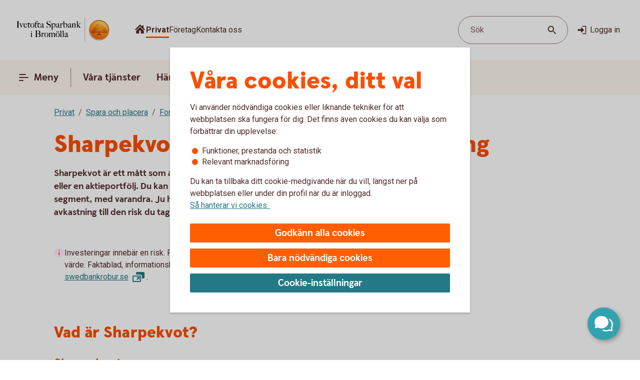

--- FILE ---
content_type: text/css;charset=utf-8
request_url: https://www.ivetoftasparbank.se/etc.clientlibs/wcms/components/atoms/slider-input/clientlibs.lc-7cc7db18146064d0be6dd9557d8cada5-lc.min.css
body_size: -441
content:
.field .input-wrapper .slider-input-field{display:flex;flex-direction:row}
.field .input-wrapper .slider-input-field .slider{width:calc(100% - 124px - 8px);margin-right:8px}
.field .input-wrapper .slider-input-field .input{position:relative;width:124px}
.field .input-wrapper .slider-input-field .input input{padding-right:48px !important}
.field .input-wrapper .slider-input-field .input .inside-label{position:absolute;top:12px;right:12px;z-index:2}

--- FILE ---
content_type: image/svg+xml
request_url: https://www.ivetoftasparbank.se/content/dam/global/brand/logotypes/8143-ivetofta-sparbank-i-bromolla-logo-default.svg
body_size: 82711
content:
<svg id="Vector" xmlns="http://www.w3.org/2000/svg" xmlns:xlink="http://www.w3.org/1999/xlink" viewBox="0 0 212 54"><defs><style>.cls-1{fill:none;}.cls-2,.cls-6{fill-rule:evenodd;}.cls-2{fill:url(#Ny_övertoningsruta_3);}.cls-3{fill:url(#Namnlös_övertoning_4);}.cls-4{fill:url(#Namnlös_övertoning_3);}.cls-5{fill:#faaf5a;}.cls-6{fill:url(#Namnlös_övertoning_9);}.cls-7{fill:#dc8730;}.cls-8{fill:#8d4428;}.cls-9{fill:#9f5024;}.cls-10{fill:#ad5725;}.cls-11{fill:#e48e33;}.cls-12{fill:#db7b29;}.cls-13{fill:#ffb560;}.cls-14{fill:#bc6327;}.cls-15{fill:#ffcb80;}.cls-16{fill:#ffd68e;}.cls-17{fill:#d57c3f;}.cls-18{fill:#ffcd85;}.cls-19{fill:#efa952;}.cls-20{fill:#fdac4a;}.cls-21{fill:#eb962a;}.cls-22{fill:#ffc378;}.cls-23{fill:#ffce89;}.cls-24{fill:#ffd79d;}.cls-25{fill:#eeaf67;}.cls-26{fill:#bf6b29;}.cls-27{fill:#fcb664;}.cls-28{fill:#994822;}.cls-29{fill:#d47429;}.cls-30{fill:#e7944b;}.cls-31{fill:#964c25;}.cls-32{fill:#823d1e;}.cls-33{fill:#6c2b13;}.cls-34{fill:#ba6019;}.cls-35{fill:#d89050;}.cls-36{fill:#7e3717;}.cls-37{fill:#94441e;}.cls-38{fill:#dd8732;}.cls-39{fill:#ffc278;}.cls-40{fill:#ea913e;}.cls-41{fill:#c57231;}.cls-42{fill:#642813;}.cls-43{fill:#56220c;}.cls-44{fill:#f49e4d;}.cls-45{fill:#76310a;}.cls-46{fill:#994b17;}.cls-47{fill:#a35622;}.cls-48{fill:#af6638;}.cls-49{fill:#a5572a;}.cls-50{fill:#e69646;}.cls-51{fill:#d27c3c;}.cls-52{fill:#7a2c13;}.cls-53{fill:#c27138;}.cls-54{fill:#9a4921;}.cls-55{fill:#96441e;}.cls-56{fill:#a04e14;}.cls-57{fill:#aa5a28;}.cls-58{fill:#944428;}.cls-59{fill:#ffc283;}.cls-60{fill:#aa5e33;}.cls-61{fill:#e5872b;}.cls-62{fill:#b96534;}.cls-63{fill:#f29b40;}.cls-64{fill:#b46027;}.cls-65{fill:url(#Ny_övertoningsruta_3-2);}.cls-66{fill:url(#Ny_övertoningsruta_3-3);}.cls-67{fill:url(#Ny_övertoningsruta_3-4);}.cls-68{fill:url(#Ny_övertoningsruta_3-5);}.cls-69{fill:url(#Ny_övertoningsruta_3-6);}.cls-70{fill:url(#Ny_övertoningsruta_3-7);}.cls-71{fill:url(#Ny_övertoningsruta_3-8);}.cls-72{fill:url(#Ny_övertoningsruta_3-9);}.cls-73{fill:url(#Ny_övertoningsruta_3-10);}.cls-74{fill:url(#Ny_övertoningsruta_3-11);}.cls-75{fill:url(#Ny_övertoningsruta_3-12);}.cls-76{fill:url(#Ny_övertoningsruta_3-13);}.cls-77{fill:url(#Ny_övertoningsruta_3-14);}.cls-78{fill:url(#Ny_övertoningsruta_3-15);}.cls-79{fill:url(#Ny_övertoningsruta_3-16);}.cls-80{fill:url(#Ny_övertoningsruta_3-17);}.cls-81{fill:url(#Ny_övertoningsruta_3-18);}.cls-82{fill:url(#Ny_övertoningsruta_3-19);}.cls-83{fill:url(#Ny_övertoningsruta_3-20);}.cls-84{fill:url(#Ny_övertoningsruta_3-21);}.cls-85{fill:url(#Ny_övertoningsruta_3-22);}.cls-86{fill:url(#Ny_övertoningsruta_3-23);}.cls-87{fill:url(#Ny_övertoningsruta_3-24);}.cls-88{fill:url(#Ny_övertoningsruta_3-25);}.cls-89{fill:url(#Ny_övertoningsruta_3-26);}.cls-90{fill:url(#Ny_övertoningsruta_3-27);}.cls-91{fill:url(#Ny_övertoningsruta_3-28);}.cls-92{fill:url(#Ny_övertoningsruta_3-29);}.cls-93{fill:url(#Ny_övertoningsruta_3-30);}.cls-94{fill:url(#Ny_övertoningsruta_3-31);}.cls-95{fill:url(#Ny_övertoningsruta_3-32);}.cls-96{fill:url(#Ny_övertoningsruta_3-33);}.cls-97{fill:url(#Ny_övertoningsruta_3-34);}.cls-98{fill:url(#Ny_övertoningsruta_3-35);}.cls-99{fill:url(#Ny_övertoningsruta_3-36);}.cls-100{fill:url(#Ny_övertoningsruta_3-37);}.cls-101{fill:url(#Ny_övertoningsruta_3-38);}.cls-102{fill:url(#Ny_övertoningsruta_3-39);}.cls-103{fill:#f8a943;}.cls-104{fill:#ec9c4b;}</style><radialGradient id="Ny_övertoningsruta_3" cx="194.45" cy="13.25" r="32.92" gradientTransform="translate(-1.44 2.89)" gradientUnits="userSpaceOnUse"><stop offset="0" stop-color="#ffe178"/><stop offset="0.18" stop-color="#ffd05f"/><stop offset="0.4" stop-color="#ffbe46"/><stop offset="0.6" stop-color="#ff9b0f"/><stop offset="0.8" stop-color="#f7780f"/><stop offset="0.9" stop-color="#f3640f"/><stop offset="1" stop-color="#e65f19"/></radialGradient><linearGradient id="Namnlös_övertoning_4" x1="201.01" y1="7.83" x2="175.06" y2="46.07" gradientUnits="userSpaceOnUse"><stop offset="0.02" stop-color="#ffe6a5"/><stop offset="0.11" stop-color="#fcc677"/><stop offset="0.29" stop-color="#f5871e"/><stop offset="0.29" stop-color="#f5871e"/><stop offset="0.56" stop-color="#e1690f"/><stop offset="0.63" stop-color="#cc5c0e"/><stop offset="0.8" stop-color="#9c3d0c"/><stop offset="0.93" stop-color="#7e2a0b"/><stop offset="1" stop-color="#73230a"/></linearGradient><linearGradient id="Namnlös_övertoning_3" x1="176.04" y1="44.77" x2="199.87" y2="9.37" gradientUnits="userSpaceOnUse"><stop offset="0.01" stop-color="#ffe6a0"/><stop offset="0.11" stop-color="#fcc877"/><stop offset="0.33" stop-color="#f5871e"/><stop offset="0.33" stop-color="#f5871e"/><stop offset="0.64" stop-color="#e1690f"/><stop offset="0.65" stop-color="#db650f"/><stop offset="0.76" stop-color="#ae490d"/><stop offset="0.86" stop-color="#8e340b"/><stop offset="0.94" stop-color="#7a280a"/><stop offset="0.99" stop-color="#73230a"/></linearGradient><radialGradient id="Namnlös_övertoning_9" cx="192.77" cy="14.04" r="36.96" gradientUnits="userSpaceOnUse"><stop offset="0" stop-color="#ffc85a"/><stop offset="0.27" stop-color="#f59619"/><stop offset="0.44" stop-color="#e56b16"/><stop offset="0.55" stop-color="#dc5014"/><stop offset="0.79" stop-color="#ba3f18"/><stop offset="0.82" stop-color="#b43c19"/></radialGradient><radialGradient id="Ny_övertoningsruta_3-2" cx="190.52" cy="14.58" r="35.7" gradientTransform="matrix(1, 0, 0, 1, 0, 0)" xlink:href="#Ny_övertoningsruta_3"/><radialGradient id="Ny_övertoningsruta_3-3" cx="190.46" cy="14.55" r="35.81" gradientTransform="matrix(1, 0, 0, 1, 0, 0)" xlink:href="#Ny_övertoningsruta_3"/><radialGradient id="Ny_övertoningsruta_3-4" cx="190.44" cy="14.51" r="35.76" gradientTransform="matrix(1, 0, 0, 1, 0, 0)" xlink:href="#Ny_övertoningsruta_3"/><radialGradient id="Ny_övertoningsruta_3-5" cx="190.56" cy="14.52" r="35.7" gradientTransform="matrix(1, 0, 0, 1, 0, 0)" xlink:href="#Ny_övertoningsruta_3"/><radialGradient id="Ny_övertoningsruta_3-6" cx="189.16" cy="12.91" r="39.56" gradientTransform="matrix(1, 0, 0, 1, 0, 0)" xlink:href="#Ny_övertoningsruta_3"/><radialGradient id="Ny_övertoningsruta_3-7" cx="191.24" cy="14.12" r="36.52" gradientTransform="matrix(1, 0, 0, 1, 0, 0)" xlink:href="#Ny_övertoningsruta_3"/><radialGradient id="Ny_övertoningsruta_3-8" cx="189.87" cy="13.32" r="37.96" gradientTransform="matrix(1, 0, 0, 1, 0, 0)" xlink:href="#Ny_övertoningsruta_3"/><radialGradient id="Ny_övertoningsruta_3-9" cx="190.23" cy="14.63" r="35.9" gradientTransform="matrix(1, 0, 0, 1, 0, 0)" xlink:href="#Ny_övertoningsruta_3"/><radialGradient id="Ny_övertoningsruta_3-10" cx="189.83" cy="14.03" r="37.35" gradientTransform="matrix(1, 0, 0, 1, 0, 0)" xlink:href="#Ny_övertoningsruta_3"/><radialGradient id="Ny_övertoningsruta_3-11" cx="191.03" cy="14.32" r="36.49" gradientTransform="matrix(1, 0, 0, 1, 0, 0)" xlink:href="#Ny_övertoningsruta_3"/><radialGradient id="Ny_övertoningsruta_3-12" cx="189.92" cy="14.58" r="37.53" gradientTransform="matrix(1, 0, 0, 1, 0, 0)" xlink:href="#Ny_övertoningsruta_3"/><radialGradient id="Ny_övertoningsruta_3-13" cx="190.3" cy="14.37" r="36.3" gradientTransform="matrix(1, 0, 0, 1, 0, 0)" xlink:href="#Ny_övertoningsruta_3"/><radialGradient id="Ny_övertoningsruta_3-14" cx="190.39" cy="14.42" r="36.79" gradientTransform="matrix(1, 0, 0, 1, 0, 0)" xlink:href="#Ny_övertoningsruta_3"/><radialGradient id="Ny_övertoningsruta_3-15" cx="190.32" cy="14.66" r="36.38" gradientTransform="matrix(1, 0, 0, 1, 0, 0)" xlink:href="#Ny_övertoningsruta_3"/><radialGradient id="Ny_övertoningsruta_3-16" cx="190.5" cy="14.71" r="37.24" gradientTransform="matrix(1, 0, 0, 1, 0, 0)" xlink:href="#Ny_övertoningsruta_3"/><radialGradient id="Ny_övertoningsruta_3-17" cx="190.32" cy="14.76" r="36.28" gradientTransform="matrix(1, 0, 0, 1, 0, 0)" xlink:href="#Ny_övertoningsruta_3"/><radialGradient id="Ny_övertoningsruta_3-18" cx="190.47" cy="14.66" r="36.41" gradientTransform="matrix(1, 0, 0, 1, 0, 0)" xlink:href="#Ny_övertoningsruta_3"/><radialGradient id="Ny_övertoningsruta_3-19" cx="190.51" cy="14.86" r="37.1" gradientTransform="matrix(1, 0, 0, 1, 0, 0)" xlink:href="#Ny_övertoningsruta_3"/><radialGradient id="Ny_övertoningsruta_3-20" cx="190.6" cy="14.84" r="36.2" gradientTransform="matrix(1, 0, 0, 1, 0, 0)" xlink:href="#Ny_övertoningsruta_3"/><radialGradient id="Ny_övertoningsruta_3-21" cx="190.7" cy="14.47" r="36.77" gradientTransform="matrix(1, 0, 0, 1, 0, 0)" xlink:href="#Ny_övertoningsruta_3"/><radialGradient id="Ny_övertoningsruta_3-22" cx="190.31" cy="14.54" r="36.14" gradientTransform="matrix(1, 0, 0, 1, 0, 0)" xlink:href="#Ny_övertoningsruta_3"/><radialGradient id="Ny_övertoningsruta_3-23" cx="190.69" cy="14.67" r="36.56" gradientTransform="matrix(1, 0, 0, 1, 0, 0)" xlink:href="#Ny_övertoningsruta_3"/><radialGradient id="Ny_övertoningsruta_3-24" cx="190.92" cy="14.19" r="36.92" gradientTransform="matrix(1, 0, 0, 1, 0, 0)" xlink:href="#Ny_övertoningsruta_3"/><radialGradient id="Ny_övertoningsruta_3-25" cx="190.72" cy="14.78" r="36.05" gradientTransform="matrix(1, 0, 0, 1, 0, 0)" xlink:href="#Ny_övertoningsruta_3"/><radialGradient id="Ny_övertoningsruta_3-26" cx="191.19" cy="14.32" r="36.93" gradientTransform="matrix(1, 0, 0, 1, 0, 0)" xlink:href="#Ny_övertoningsruta_3"/><radialGradient id="Ny_övertoningsruta_3-27" cx="190.76" cy="14.37" r="36.23" gradientTransform="matrix(1, 0, 0, 1, 0, 0)" xlink:href="#Ny_övertoningsruta_3"/><radialGradient id="Ny_övertoningsruta_3-28" cx="191.34" cy="14.45" r="37.54" gradientTransform="matrix(1, 0, 0, 1, 0, 0)" xlink:href="#Ny_övertoningsruta_3"/><radialGradient id="Ny_övertoningsruta_3-29" cx="190.71" cy="14.45" r="36.58" gradientTransform="matrix(1, 0, 0, 1, 0, 0)" xlink:href="#Ny_övertoningsruta_3"/><radialGradient id="Ny_övertoningsruta_3-30" cx="191.09" cy="13.69" r="36.97" gradientTransform="matrix(1, 0, 0, 1, 0, 0)" xlink:href="#Ny_övertoningsruta_3"/><radialGradient id="Ny_övertoningsruta_3-31" cx="191.03" cy="14.15" r="36.46" gradientTransform="matrix(1, 0, 0, 1, 0, 0)" xlink:href="#Ny_övertoningsruta_3"/><radialGradient id="Ny_övertoningsruta_3-32" cx="190.99" cy="14.16" r="36.67" gradientTransform="matrix(1, 0, 0, 1, 0, 0)" xlink:href="#Ny_övertoningsruta_3"/><radialGradient id="Ny_övertoningsruta_3-33" cx="190.96" cy="13.86" r="36.86" gradientTransform="matrix(1, 0, 0, 1, 0, 0)" xlink:href="#Ny_övertoningsruta_3"/><radialGradient id="Ny_övertoningsruta_3-34" cx="190.28" cy="13.47" r="37.82" gradientTransform="matrix(1, 0, 0, 1, 0, 0)" xlink:href="#Ny_övertoningsruta_3"/><radialGradient id="Ny_övertoningsruta_3-35" cx="191.04" cy="13.61" r="37.23" gradientTransform="matrix(1, 0, 0, 1, 0, 0)" xlink:href="#Ny_övertoningsruta_3"/><radialGradient id="Ny_övertoningsruta_3-36" cx="190.17" cy="13.44" r="37.63" gradientTransform="matrix(1, 0, 0, 1, 0, 0)" xlink:href="#Ny_övertoningsruta_3"/><radialGradient id="Ny_övertoningsruta_3-37" cx="190.24" cy="13.92" r="36.95" gradientTransform="matrix(1, 0, 0, 1, 0, 0)" xlink:href="#Ny_övertoningsruta_3"/><radialGradient id="Ny_övertoningsruta_3-38" cx="190.1" cy="13.87" r="36.73" gradientTransform="matrix(1, 0, 0, 1, 0, 0)" xlink:href="#Ny_övertoningsruta_3"/><radialGradient id="Ny_övertoningsruta_3-39" cx="189.2" cy="12.62" r="39" gradientTransform="matrix(1, 0, 0, 1, 0, 0)" xlink:href="#Ny_övertoningsruta_3"/></defs><rect class="cls-1" x="211" y="53" width="1" height="1"/><rect class="cls-1" width="1" height="1"/><path class="cls-2" d="M209.2,27A21.2,21.2,0,1,1,188,5.8,21.2,21.2,0,0,1,209.2,27Z"/><path class="cls-3" d="M188,4a23,23,0,1,0,23,23A23,23,0,0,0,188,4Zm0,45a22,22,0,1,1,22-22A22,22,0,0,1,188,49Z"/><path class="cls-4" d="M188,5a22,22,0,1,0,22,22A22,22,0,0,0,188,5Zm0,43a21,21,0,1,1,21-21A21,21,0,0,1,188,48Z"/><path class="cls-5" d="M188,49.1A22.1,22.1,0,1,1,210.1,27,22.12,22.12,0,0,1,188,49.1Zm0-44A21.9,21.9,0,1,0,209.9,27,21.92,21.92,0,0,0,188,5.1Z"/><path class="cls-6" d="M206.39,32.17c-.15.7-2,.57-2.54.56a.92.92,0,0,0-.84.68,12.69,12.69,0,0,1-1.63.14c-1.66,0-2.1-.64-2.1-.64-.75,0-.81.66-1.53.89-.39.12-.9-.69-.9-.69a10.14,10.14,0,0,1-3.4-.25c-.47-.32-1.42-2-1.78-2a3.36,3.36,0,0,0-.55,0c-.5.06-.76.54-.7,1.33s.26,2.33.38,2.86c.21,1,2.13,1.42,2.94,1.84l.08.41c-.95-.12-3.2-.38-2.75.15.16.19.48.5.71.8v.34a10.14,10.14,0,0,0-3.76-1,7.85,7.85,0,0,0-3.76.94l0-.38c.34-.32.55-.54.78-.77s-.7-.34-2.24-.25l.1-.42c.91-.27,2.33-.43,2.51-1.36s.34-3,.34-3c.14-1.23-.8-2-1.33-1.83a3.73,3.73,0,0,0-1.34.74c-.18.29.14.72.11,1.33,0,.35-1.13.37-2.43.28-.53,0-1.47,1-1.7,1A7.53,7.53,0,0,1,178,34c-.28,0-.59-.57-1.1-.6-.29,0-.7.56-.89.54a5.25,5.25,0,0,1-1.8-.53c-.18-.08.16-1.19.12-1.26a2.05,2.05,0,0,0-1.1.07c-.17.11-.64.54-.74.56a4.88,4.88,0,0,1-2.48.07,4.56,4.56,0,0,1,.24-1.52c.46-.46,1.36-1.22,1.23-1.48s-.94-.73-.78-1a4.2,4.2,0,0,1,.36-.52c.21-.27.7.08,1-.07s.43-.61.54-.65a3.37,3.37,0,0,1,.83-.05c.18,0,.44.74.57.74.32,0,.68,0,.79-.17a3.29,3.29,0,0,0,.3-1.24c0-.42-1.22-.77-1.23-1a3.63,3.63,0,0,1,.59-1.56c.32-.11.9-.33.86-.53-.1-.62-.42-1.85-.26-2A8.93,8.93,0,0,1,176,21c.2-.14.52,0,.82.16a.82.82,0,0,0,1.08-.18c.12-.22.09-1.5.26-1.61s.69-.39.84-.48.87.33,1,.19c.39-.46.62-.77.56-1a6,6,0,0,1-.33-1.61,5.87,5.87,0,0,1,.5-1c.25-.33,1.15-.14,1.51-.46s.26-.83.91-.9a7,7,0,0,0,2.26-1.06,6.13,6.13,0,0,1,2.43.14c.31,0,.88-.53,1.15-.56a5.29,5.29,0,0,1,1.56.28c.23.1.26,1.1.79,1.28a6,6,0,0,0,1.25.33c1.07.14,1.38-.73,1.75-.64a2.44,2.44,0,0,1,1.29.95c.29.37-.2,1.7.49,2,.87.36,1.79,1.33,1.72,1.61s-.55,1.15-.34,1.44.81,0,1.08-.1a1.62,1.62,0,0,1,1.08.3,3.34,3.34,0,0,0,.76.79c.47.22,1.16.53,1.23.73.23.67-.32,1.59-.22,1.9,0,0,.87.32,1,.56a17,17,0,0,1,0,1.79,2.47,2.47,0,0,1,1.36,0c.36.13.51.58.67,1.12,0,.14.5.21.55.33.27.65.25,1.08,0,1.19-.6.25-2,.73-1.79,1.29s.43.54.68.57a5.84,5.84,0,0,1,1.75.31A1.7,1.7,0,0,1,206.39,32.17Z"/><path class="cls-7" d="M202.85,23.67l-.53.37a.24.24,0,0,1,.09.11l.51-.32A.77.77,0,0,0,202.85,23.67Z"/><path class="cls-8" d="M202.91,23.8l-.51.33h0s0,.13,0,.23l.5-.33v-.1A.59.59,0,0,0,202.91,23.8Z"/><path class="cls-9" d="M202.93,24l-.5.33c0,.11,0,.28,0,.43l.51-.38Z"/><path class="cls-10" d="M202.93,24.38l-.51.37c0,.53,0,1.21,0,1.21l0,0,.59-.75H203S202.94,25,202.93,24.38Z"/><path class="cls-11" d="M200.3,20l-.46.42.27.31.48-.4A2.44,2.44,0,0,1,200.3,20Z"/><path class="cls-12" d="M200.56,20.26l-.47.4a2.19,2.19,0,0,0,.22.2l.48-.44A1.27,1.27,0,0,1,200.56,20.26Z"/><path class="cls-7" d="M203,25.2l-.6.75a3.26,3.26,0,0,1,.42-.1l.59-.67A1.85,1.85,0,0,0,203,25.2Z"/><path class="cls-13" d="M202.79,25.85l.19,0,.56-.63-.16,0Z"/><path class="cls-13" d="M199.68,20.16l.18.23.46-.42c-.06-.08-.16-.2-.27-.32a1,1,0,0,0-.5-.29l-.58.52A1.42,1.42,0,0,1,199.68,20.16Z"/><path class="cls-14" d="M188.75,12.84l-.05-.58a4.16,4.16,0,0,0-.51.28l.05.6Z"/><path class="cls-15" d="M203.52,25.2l-.57.63h.16l.54-.6Z"/><path class="cls-16" d="M203.63,25.21l-.55.61a1.65,1.65,0,0,1,.69.09l.36-.52A2,2,0,0,0,203.63,25.21Z"/><path class="cls-13" d="M200.45,21l.16.08.5-.46-.19-.09-.16-.08-.48.44A1.2,1.2,0,0,0,200.45,21Z"/><path class="cls-17" d="M189,12.73h.24l0-.55h-.22a1.07,1.07,0,0,0-.4.1l0,.58A1,1,0,0,1,189,12.73Z"/><path class="cls-18" d="M190.38,12.93l.36-.44a8.59,8.59,0,0,0-1.46-.31l0,.55A6.33,6.33,0,0,1,190.38,12.93Z"/><path class="cls-19" d="M190.56,13c.06,0,.11.13.17.28l.38-.49a.54.54,0,0,0-.26-.26l-.14,0-.35.45Z"/><path class="cls-7" d="M190.87,13.68l.41-.55a2.22,2.22,0,0,0-.18-.38l-.38.49C190.76,13.36,190.81,13.53,190.87,13.68Z"/><path class="cls-11" d="M191.23,14.22l.36-.49c-.13-.08-.21-.36-.32-.62l-.41.54A1.14,1.14,0,0,0,191.23,14.22Z"/><path class="cls-18" d="M191.36,14.29a5.64,5.64,0,0,0,1.48.35l.07-.57a2.71,2.71,0,0,1-1.34-.36l-.36.5A.53.53,0,0,0,191.36,14.29Z"/><path class="cls-12" d="M194,14.16l.08-.73a2.61,2.61,0,0,0-.57.36l-.12.76A2.46,2.46,0,0,0,194,14.16Z"/><path class="cls-20" d="M193.37,14.54l.13-.77a1.16,1.16,0,0,1-.61.3l-.08.57A1.4,1.4,0,0,0,193.37,14.54Z"/><path class="cls-21" d="M194.37,14l.11,0,.12-.56a.88.88,0,0,0-.3-.07.67.67,0,0,0-.28.06l-.08.74C194.1,14.05,194.23,13.94,194.37,14Z"/><path class="cls-22" d="M194.85,14.18l.12-.56a3.34,3.34,0,0,0-.4-.18l-.11.56A2.32,2.32,0,0,1,194.85,14.18Z"/><path class="cls-23" d="M195.19,14.43l.21-.53a4.82,4.82,0,0,0-.45-.29l-.12.56A2.47,2.47,0,0,1,195.19,14.43Z"/><path class="cls-24" d="M195.6,14.87l.46-.35a3.21,3.21,0,0,0-.68-.64l-.22.53A2.78,2.78,0,0,1,195.6,14.87Z"/><path class="cls-25" d="M195.7,15l.48-.32a.41.41,0,0,0-.06-.11l-.08-.1-.46.34.07.08A.61.61,0,0,1,195.7,15Z"/><path class="cls-7" d="M195.74,15.88l.57-.41a2,2,0,0,0-.15-.8l-.47.33A3,3,0,0,1,195.74,15.88Z"/><path class="cls-10" d="M195.85,16.64l.5-.39a6.07,6.07,0,0,1,0-.8l-.57.41A1.59,1.59,0,0,0,195.85,16.64Z"/><path class="cls-26" d="M196,16.8l.5-.37a.24.24,0,0,1-.11-.2l-.52.39A.68.68,0,0,0,196,16.8Z"/><path class="cls-27" d="M196.44,16.41l-.5.37a.57.57,0,0,0,.18.12l.11.05.48-.36Z"/><path class="cls-22" d="M196.64,17.18l.44-.32-.39-.28-.48.36A3.62,3.62,0,0,1,196.64,17.18Z"/><path class="cls-16" d="M197.64,18.07l.43-.3a6.59,6.59,0,0,0-1-.93l-.44.33A4.34,4.34,0,0,1,197.64,18.07Z"/><path class="cls-20" d="M197.78,18.28l.43-.32a1.46,1.46,0,0,0-.16-.21l-.42.3A1.82,1.82,0,0,1,197.78,18.28Z"/><path class="cls-7" d="M197.84,18.51l.5-.35a2,2,0,0,0-.14-.22l-.43.31A.41.41,0,0,1,197.84,18.51Z"/><path class="cls-10" d="M197.84,18.51a4,4,0,0,1-.14.41l.72-.49a.69.69,0,0,0-.09-.29l-.48.35Z"/><path class="cls-28" d="M197.54,20l.74-.69c-.14,0,0-.37.13-.75a.53.53,0,0,0,0-.13l-.71.47c-.21.54-.32.89-.19,1.08C197.53,20,197.53,20,197.54,20Z"/><path class="cls-27" d="M197.73,20l.82-.75-.21,0a.13.13,0,0,1-.09,0l-.73.68S197.62,20,197.73,20Z"/><path class="cls-16" d="M198.6,19.87a1.21,1.21,0,0,1,.41,0l.56-.52a2.86,2.86,0,0,0-1-.1l-.82.75A5.63,5.63,0,0,0,198.6,19.87Z"/><path class="cls-24" d="M201.19,21.32l.56-.41a5.48,5.48,0,0,0-.67-.36l-.5.46Z"/><path class="cls-13" d="M201.5,21.51l.55-.34a1.81,1.81,0,0,0-.33-.28l-.55.42Z"/><path class="cls-7" d="M201.67,21.71l.54-.28a1,1,0,0,0-.18-.28l-.56.34c.08.06.17.13.19.2Z"/><path class="cls-8" d="M201.65,22.56l.6-.37a2.13,2.13,0,0,0-.05-.78l-.54.28A1.61,1.61,0,0,1,201.65,22.56Z"/><path class="cls-10" d="M201.43,23.59h0l.61-.38v0a6.87,6.87,0,0,0,.17-1l-.59.37A4,4,0,0,0,201.43,23.59Z"/><path class="cls-13" d="M201.71,23.71l.57-.41c-.14-.05-.21-.08-.2-.12l-.65.41Z"/><path class="cls-16" d="M202.34,24.06l.53-.35a1.11,1.11,0,0,0-.61-.42l-.57.41A2,2,0,0,1,202.34,24.06Z"/><path class="cls-13" d="M204.1,25.38l-.35.52a.56.56,0,0,1,.28.21l.37-.48A.91.91,0,0,0,204.1,25.38Z"/><path class="cls-7" d="M204.63,26a1.87,1.87,0,0,0-.25-.41l-.37.47a1.13,1.13,0,0,1,.22.39Z"/><path class="cls-29" d="M204.4,27s.09.1.21.14l.42-.48-.09-.06c-.13-.09-.2-.34-.32-.61l-.4.45A3.36,3.36,0,0,1,204.4,27Z"/><path class="cls-13" d="M205,26.66l-.43.48c.15.07.35.12.38.2l0,0,.37-.47Z"/><path class="cls-30" d="M205.33,26.87l-.37.47a.75.75,0,0,1,.06.13l.43-.47A.74.74,0,0,0,205.33,26.87Z"/><path class="cls-10" d="M205.07,28.41l.53.16a2.07,2.07,0,0,0-.13-1.53l0-.06-.42.46C205.18,27.89,205.2,28.23,205.07,28.41Z"/><path class="cls-31" d="M204.94,28.51c-.26.11-.7.27-1.07.46l.67.3.79-.37a.64.64,0,0,0,.28-.35l-.53-.17A.29.29,0,0,1,204.94,28.51Z"/><path class="cls-32" d="M204.57,29.25l-.68-.29a3.28,3.28,0,0,0-.37.22l.69.24Z"/><path class="cls-33" d="M203.54,29.16a1.16,1.16,0,0,0-.37.36l.73.07a.37.37,0,0,1,.14-.09l.2-.1Z"/><path class="cls-32" d="M203.92,29.57l-.74-.08a.39.39,0,0,0,0,.35l.68-.09C203.8,29.69,203.86,29.62,203.92,29.57Z"/><path class="cls-34" d="M203.81,29.73l-.68.08a1.22,1.22,0,0,0,.14.28l.68-.27C203.84,29.81,203.81,29.77,203.81,29.73Z"/><path class="cls-10" d="M203.49,30.3l.71-.47-.28,0-.66.26A.56.56,0,0,0,203.49,30.3Z"/><path class="cls-29" d="M203.84,30.4H204l.75-.54-.54,0-.71.46A.75.75,0,0,0,203.84,30.4Z"/><path class="cls-30" d="M204.87,30.51l.68-.48a5.49,5.49,0,0,0-.85-.16l-.75.54C204.24,30.44,204.58,30.46,204.87,30.51Z"/><path class="cls-23" d="M205.58,30.7a.85.85,0,0,1,.21.14l.5-.36a1.54,1.54,0,0,0-.53-.38l-.23-.07-.68.47A2.8,2.8,0,0,1,205.58,30.7Z"/><path class="cls-35" d="M206.05,31.12l.48-.32a2,2,0,0,0-.26-.34l-.51.35A1.74,1.74,0,0,1,206.05,31.12Z"/><path class="cls-14" d="M206.37,32.16a.41.41,0,0,1-.09.19l.54.32a1,1,0,0,0,.12-.38,2.59,2.59,0,0,0-.43-1.51l-.48.32A1.54,1.54,0,0,1,206.37,32.16Z"/><path class="cls-8" d="M206.83,32.64l-.53-.31c-.25.32-1,.4-1.61.4l.2.61C205.65,33.31,206.53,33.16,206.83,32.64Z"/><path class="cls-33" d="M203.84,32.71a.82.82,0,0,0-.26,0l.17.59h0c.08,0,.57,0,1.13,0l-.2-.61C204.35,32.74,204,32.72,203.84,32.71Z"/><path class="cls-8" d="M203.07,33.2l.27.74c.2-.17.22-.57.44-.6l-.17-.6A.93.93,0,0,0,203.07,33.2Z"/><path class="cls-36" d="M203.36,33.91l-.27-.73a1.1,1.1,0,0,0-.11.25l.21.58.12,0Z"/><path class="cls-33" d="M201.38,33.54c-1.66,0-2.09-.66-2.09-.66h0l-.19.7a.3.3,0,0,1,.13.06,4.44,4.44,0,0,0,2.15.52,8.27,8.27,0,0,0,1.85-.17l-.22-.6A14.4,14.4,0,0,1,201.38,33.54Z"/><path class="cls-31" d="M198.43,33.32l-.21.93a2.66,2.66,0,0,0,.63-.51c.14-.13.19-.17.25-.15l.19-.71A1.09,1.09,0,0,0,198.43,33.32Z"/><path class="cls-36" d="M197.73,33.78l-.14.65a1.36,1.36,0,0,0,.66-.19l.21-1A1.54,1.54,0,0,1,197.73,33.78Z"/><path class="cls-33" d="M196.85,33.08h0l-.32.62h0a1.34,1.34,0,0,0,1.07.72l.14-.66C197.36,33.9,196.85,33.08,196.85,33.08Z"/><path class="cls-36" d="M193.44,32.83l-.36.51a4.79,4.79,0,0,0,2,.37l.26-.6A5,5,0,0,1,193.44,32.83Z"/><path class="cls-33" d="M191.67,30.81h-.41l.11.6a.27.27,0,0,1,.2.08c.38.29,1.27,1.74,1.54,1.87l.35-.51C193,32.52,192,30.82,191.67,30.81Z"/><path class="cls-36" d="M191.29,30.81a1,1,0,0,0-.45.1l.31.57a.43.43,0,0,1,.25-.07Z"/><path class="cls-33" d="M190.54,31.24l.49.54a.39.39,0,0,1,.14-.32l-.31-.56A.67.67,0,0,0,190.54,31.24Z"/><path class="cls-31" d="M195.32,33.11l-.27.6c.58,0,1.16,0,1.49,0l.31-.63A12.3,12.3,0,0,1,195.32,33.11Z"/><path class="cls-37" d="M190.39,32.06l.67.43a3.26,3.26,0,0,1,0-.75l-.48-.53A1.72,1.72,0,0,0,190.39,32.06Z"/><path class="cls-10" d="M190.81,35.15l.57-.18c0-.2-.25-1.71-.33-2.5l-.66-.44A30,30,0,0,0,190.81,35.15Z"/><path class="cls-38" d="M191.38,35l-.58.18a1.43,1.43,0,0,0,.23.38l.52-.33A.4.4,0,0,1,191.38,35Z"/><path class="cls-13" d="M191.53,35.16l-.52.32a2.56,2.56,0,0,0,.73.56l.39-.51A3.34,3.34,0,0,1,191.53,35.16Z"/><path class="cls-39" d="M192.66,36.44l.31-.52c-.28-.12-.61-.27-.87-.4l-.39.5A9.1,9.1,0,0,0,192.66,36.44Z"/><path class="cls-40" d="M193.42,36.74l.3-.51-.78-.33-.31.53Z"/><path class="cls-41" d="M193.76,36.9l.37-.43a1.25,1.25,0,0,0-.44-.26l-.3.52Z"/><path class="cls-37" d="M193.81,37.31l.56.52c.12-.08,0-.67-.1-1a1,1,0,0,0-.16-.35l-.38.45Z"/><path class="cls-36" d="M193,37.17l.54.59.67.1c.14,0,.18,0,.21,0l-.59-.54Z"/><path class="cls-36" d="M191.76,38.58l.47.61c.14-.07.11-.48.1-.77l-.57-.18Z"/><path class="cls-42" d="M192.09,37.68a9.68,9.68,0,0,1,1.45.08l-.54-.59c-.87-.08-2-.14-2,.12l1.06.45C192,37.69,192.06,37.68,192.09,37.68Z"/><path class="cls-31" d="M192,37.7l-1-.43a.2.2,0,0,0,0,.16,10.57,10.57,0,0,1,.75.85l.54.17a2,2,0,0,0-.05-.32C192.21,37.93,192,37.76,192,37.7Z"/><path class="cls-33" d="M191.52,38.44l0,.66c.41.15.62.15.71.07l-.5-.63Z"/><path class="cls-36" d="M188.45,37.62l-.13.62a8.72,8.72,0,0,1,3,.75l.29.12,0-.66A9.83,9.83,0,0,0,188.45,37.62Z"/><path class="cls-33" d="M184.48,38.43l-.29.77a8.06,8.06,0,0,1,4.16-1l.13-.62A7.62,7.62,0,0,0,184.48,38.43Z"/><path class="cls-43" d="M184.23,38.55l-.41.7c.07,0,.21,0,.41-.07l.29-.77Z"/><path class="cls-33" d="M183.77,39.19a.11.11,0,0,0,.08.07l.42-.73,0-.38-.58,0A2.4,2.4,0,0,0,183.77,39.19Z"/><path class="cls-37" d="M184.06,37.64c.15,0-.36.29-.41.52l.59,0c.34-.32.56-.54.78-.77,0,0,.08-.1,0-.14Z"/><path class="cls-43" d="M184.46,37.11l-.66.51c.22,0,.27,0,.28,0l1-.36C185.08,37.19,184.86,37.13,184.46,37.11Z"/><path class="cls-33" d="M182.74,37.14l-.59.41c.11.22,1,0,1.68.07l.66-.51A15.47,15.47,0,0,0,182.74,37.14Z"/><path class="cls-37" d="M182.89,36.72l-.33-.44a2.21,2.21,0,0,0-.42,1.2.17.17,0,0,0,0,.1l.61-.45Z"/><path class="cls-14" d="M184,36.47l-.45-.49-.89.25-.1.07.34.46C183.2,36.66,183.66,36.56,184,36.47Z"/><path class="cls-44" d="M184.64,36.22l-.48-.47a5.66,5.66,0,0,1-.66.24l.44.49A4.82,4.82,0,0,0,184.64,36.22Z"/><path class="cls-38" d="M185.19,35.81l-.47-.46a1.54,1.54,0,0,1-.58.41l.48.47A1.51,1.51,0,0,0,185.19,35.81Z"/><path class="cls-45" d="M185.39,35.39c.15-.81.36-3.11.35-3.24l-.63.18c-.07.81-.18,2.31-.31,2.85a.39.39,0,0,1-.1.19l.47.46A1,1,0,0,0,185.39,35.39Z"/><path class="cls-31" d="M185.39,31l-.47.36a1.57,1.57,0,0,1,.19,1l.63-.18A1.94,1.94,0,0,0,185.39,31Z"/><path class="cls-33" d="M184.38,30.53a3.75,3.75,0,0,0-1.37.76l.64.44c-.07-.29.75-.62.91-.62a.55.55,0,0,1,.37.3l.47-.36A1,1,0,0,0,184.38,30.53Z"/><path class="cls-31" d="M183,31.28c-.12.2,0,.46.06.78l.68.51a4.65,4.65,0,0,0-.11-.87l-.63-.43Z"/><path class="cls-36" d="M183.13,32.61a.12.12,0,0,1,0,.09l.4.45a.74.74,0,0,0,.27-.6l-.69-.52A2.07,2.07,0,0,1,183.13,32.61Z"/><path class="cls-37" d="M182.67,32.87l.25.52a1.12,1.12,0,0,0,.59-.25l-.41-.45C183.05,32.77,182.9,32.83,182.67,32.87Z"/><path class="cls-33" d="M180.7,32.88l.13.58c.45,0,1.57,0,2.11-.08l-.24-.51A11.07,11.07,0,0,1,180.7,32.88Z"/><path class="cls-46" d="M179.71,33.4l.19.65a3.14,3.14,0,0,1,.79-.58h.16l-.13-.58A1.88,1.88,0,0,0,179.71,33.4Z"/><path class="cls-36" d="M179.74,33.38c-.36.28-.62.54-.75.55l.16.58a2,2,0,0,0,.77-.49Z"/><path class="cls-33" d="M178,34c-.25,0-.56-.47-1-.58l0,.59a.33.33,0,0,1,.17.1,1.19,1.19,0,0,0,.78.47,9.81,9.81,0,0,0,1.28-.06l-.17-.58A9.17,9.17,0,0,1,178,34Z"/><path class="cls-47" d="M176.85,33.38c-.2,0-.46.26-.66.42l.12.65a3.43,3.43,0,0,0,.49-.41.18.18,0,0,1,.18,0l0-.6Z"/><path class="cls-36" d="M176.22,33.79a.62.62,0,0,1-.27.15h0l0,.6a.67.67,0,0,0,.37-.11Z"/><path class="cls-33" d="M174.18,33.41a.11.11,0,0,1,0,0l-.5.32a1,1,0,0,0,.35.3,6.3,6.3,0,0,0,2,.56l-.05-.6A5.32,5.32,0,0,1,174.18,33.41Z"/><path class="cls-48" d="M174.24,32.54l-.67.51c0,.08,0,.19,0,.3a.5.5,0,0,0,.12.35l.49-.32A1.87,1.87,0,0,1,174.24,32.54Z"/><path class="cls-36" d="M174.3,32.15h0l-.76.62h0s0,.09,0,.32l.66-.51A1.45,1.45,0,0,0,174.3,32.15Z"/><path class="cls-33" d="M173.31,32.16l.06.73a.48.48,0,0,1,.11-.09.13.13,0,0,1,.07,0l.75-.61A2.28,2.28,0,0,0,173.31,32.16Z"/><path class="cls-49" d="M173.17,32.22c-.12.07-.4.31-.58.45l.27.58a5.77,5.77,0,0,0,.53-.38l0-.72A.54.54,0,0,0,173.17,32.22Z"/><path class="cls-33" d="M172.43,32.77a4.59,4.59,0,0,1-2.47.07l-.54.29,0,0c.24.31,1.31.51,3.08.21a1.28,1.28,0,0,0,.36-.13l-.27-.59A.66.66,0,0,1,172.43,32.77Z"/><path class="cls-49" d="M170.14,31.55l-.54-.22a4.81,4.81,0,0,0-.16,1.83l.54-.31A7.31,7.31,0,0,1,170.14,31.55Z"/><path class="cls-50" d="M170.22,31.36l.22-.22-.54-.35a1.3,1.3,0,0,0-.18.23,1.27,1.27,0,0,0-.13.34l.54.22A.59.59,0,0,1,170.22,31.36Z"/><path class="cls-51" d="M171.45,29.88l-.85.1,0,0c.07.12-.43.47-.74.8l.53.36C170.86,30.74,171.52,30.12,171.45,29.88Z"/><path class="cls-52" d="M171.44,29.86a5.79,5.79,0,0,0-.48-.46l-.73.06a5.83,5.83,0,0,0,.39.54l.83-.09A.07.07,0,0,0,171.44,29.86Z"/><path class="cls-9" d="M170.65,28.92l-.64,0a1.22,1.22,0,0,0,.24.58l.74-.05C170.81,29.26,170.62,29.06,170.65,28.92Z"/><path class="cls-7" d="M170.79,28.68l-.61-.18-.15.27a.24.24,0,0,0,0,.15l.64,0C170.64,28.89,170.66,28.87,170.79,28.68Z"/><path class="cls-26" d="M171,28.34a.24.24,0,0,1,.11-.08l-.22-.56a2.13,2.13,0,0,0-.76.83l.61.18A4.28,4.28,0,0,1,171,28.34Z"/><path class="cls-10" d="M171.54,28.28l-.09-.65a.86.86,0,0,0-.56.08l.22.56A.79.79,0,0,1,171.54,28.28Z"/><path class="cls-7" d="M171.42,27.63l.1.65a1,1,0,0,0,.38,0l-.12-.71A1.89,1.89,0,0,1,171.42,27.63Z"/><path class="cls-26" d="M171.84,27.58l-.08,0,.12.7a.27.27,0,0,0,.13-.05Z"/><path class="cls-50" d="M172.32,27.92l-.21-.69c-.13.15-.24.34-.29.37l.17.69A1.1,1.1,0,0,0,172.32,27.92Z"/><path class="cls-7" d="M172.1,27.25l.2.7a2.62,2.62,0,0,1,.17-.27l-.17-.62A.92.92,0,0,0,172.1,27.25Z"/><path class="cls-26" d="M172.52,27.64l.08,0-.07-.63-.15,0-.1,0,.17.62S172.5,27.64,172.52,27.64Z"/><path class="cls-10" d="M173.19,27.58l0-.61a3.33,3.33,0,0,0-.73,0l.08.62A3.44,3.44,0,0,1,173.19,27.58Z"/><path class="cls-26" d="M173.2,27l0,.61h.18l.15-.61Z"/><path class="cls-20" d="M173.5,27h0l-.15.61h0s0,0,.08,0l.27-.61Z"/><path class="cls-50" d="M173.61,27.9l.29-.69a.48.48,0,0,0-.23-.2l-.27.6A1,1,0,0,1,173.61,27.9Z"/><path class="cls-26" d="M173.81,28.24l.29-.73c-.07-.1-.15-.25-.22-.33l-.29.68C173.66,28,173.74,28.14,173.81,28.24Z"/><path class="cls-50" d="M173.92,28.33h.13l.19-.64a1.93,1.93,0,0,1-.17-.21l-.28.72C173.84,28.28,173.88,28.33,173.92,28.33Z"/><path class="cls-49" d="M174.63,28.25l-.27-.57,0,0c-.05,0-.06,0-.11,0l-.2.67A1.31,1.31,0,0,0,174.63,28.25Z"/><path class="cls-50" d="M174.73,28.15a.67.67,0,0,0,.06-.15l-.39-.47c0,.09,0,.15-.06.16h0l.27.56A.24.24,0,0,0,174.73,28.15Z"/><path class="cls-7" d="M174.9,27.7l-.47-.4a1.78,1.78,0,0,1,0,.26l.4.46A2.39,2.39,0,0,0,174.9,27.7Z"/><path class="cls-53" d="M175,26.9a.25.25,0,0,0,0-.08l-.62.19a.64.64,0,0,1,0,.32l.47.39A2.9,2.9,0,0,0,175,26.9Z"/><path class="cls-52" d="M174.62,26.45l-.65.25c.2.13.41.26.43.33l.62-.18A.8.8,0,0,0,174.62,26.45Z"/><path class="cls-54" d="M174.16,26.18l-.61.22a4.6,4.6,0,0,0,.45.32l.65-.25A4.85,4.85,0,0,0,174.16,26.18Z"/><path class="cls-10" d="M173.8,25.87l-.54.14a.83.83,0,0,0,.31.41l.62-.22C173.91,26,173.79,26,173.8,25.87Z"/><path class="cls-55" d="M173.28,25.75s0,.11,0,.14a.34.34,0,0,0,0,.14l.54-.14a1.06,1.06,0,0,1,0-.2Z"/><path class="cls-10" d="M173.86,25.56l-.53,0c0,.08,0,.18-.06.24l.55-.06S173.84,25.62,173.86,25.56Z"/><path class="cls-50" d="M174.26,24.49l-.48-.27a6.26,6.26,0,0,0-.46,1.34l.53,0A4.84,4.84,0,0,1,174.26,24.49Z"/><path class="cls-44" d="M173.77,24.24l.48.28a.45.45,0,0,1,.11-.15l-.49-.29Z"/><path class="cls-7" d="M174.52,24.31,174,24a.54.54,0,0,0-.14.16l.49.28s0,0,0,0Z"/><path class="cls-56" d="M175,24.08l-.55-.36-.45.2L174,24l.52.35A4.25,4.25,0,0,0,175,24.08Z"/><path class="cls-44" d="M174.64,23.57v0a.38.38,0,0,1-.18.13l.54.36c.14-.09.26-.19.25-.29Z"/><path class="cls-50" d="M175.25,23.81c0-.21-.1-.52-.16-.81l-.56-.14a4.45,4.45,0,0,1,.11.73l.61.24Z"/><path class="cls-7" d="M175,22.09l-.51-.14a6.13,6.13,0,0,0,.1.94l.56.14A6.9,6.9,0,0,1,175,22.09Z"/><path class="cls-57" d="M175,21.81l.15-.12-.51-.36a.81.81,0,0,0-.19.64l.51.14A.46.46,0,0,1,175,21.81Z"/><path class="cls-58" d="M175.91,21.14l-.2-.63a13.81,13.81,0,0,0-1.1.84l.5.36C175.35,21.51,175.67,21.3,175.91,21.14Z"/><path class="cls-49" d="M176,21.05a.36.36,0,0,1,.19-.05l0-.66a.63.63,0,0,0-.34.07l-.17.12.19.63Z"/><path class="cls-59" d="M176.62,21.11v-.68a1.44,1.44,0,0,0-.44-.09l0,.66A1,1,0,0,1,176.62,21.11Z"/><path class="cls-13" d="M176.6,20.43v.67a1.22,1.22,0,0,0,1.07.16l-.22-.57C177.34,20.77,177,20.55,176.6,20.43Z"/><path class="cls-53" d="M178,21l-.48-.42c0,.06,0,.08,0,.1l.21.57A.57.57,0,0,0,178,21Z"/><path class="cls-58" d="M177.52,19.94c0,.19,0,.43,0,.68L178,21a2.15,2.15,0,0,0,.1-.61Z"/><path class="cls-10" d="M178.07,20.16l-.52-.51c0,.09,0,.21,0,.31l.53.49A2.83,2.83,0,0,1,178.07,20.16Z"/><path class="cls-7" d="M178.15,19.55l-.42-.45a1.13,1.13,0,0,0-.18.58l.52.5A3.14,3.14,0,0,1,178.15,19.55Z"/><path class="cls-60" d="M178.21,19.43l.17-.11-.39-.43-.2.14-.08.09.43.45A.26.26,0,0,1,178.21,19.43Z"/><path class="cls-58" d="M178.9,19l-.17-.59a5.89,5.89,0,0,0-.77.48l.4.42Z"/><path class="cls-10" d="M179,19a.23.23,0,0,1,.15,0l-.18-.62a1.38,1.38,0,0,0-.29.12l.17.6Z"/><path class="cls-59" d="M179.32,19l-.18-.66a.5.5,0,0,0-.17,0l.19.62Z"/><path class="cls-13" d="M179.71,19.11l-.17-.68a2.83,2.83,0,0,0-.42-.13l.17.66Z"/><path class="cls-61" d="M180,19.13v0l-.22-.59h0a2.51,2.51,0,0,1-.29-.1l.18.68C179.85,19.15,180,19.19,180,19.13Z"/><path class="cls-10" d="M180.23,18.9l-.29-.51c-.06.08-.11.13-.14.13l.24.61Z"/><path class="cls-58" d="M180.61,18.27l-.57-.12v0a.63.63,0,0,1-.12.23l.29.51A1.78,1.78,0,0,0,180.61,18.27Z"/><path class="cls-62" d="M180.61,18.12a1.05,1.05,0,0,1-.05-.19l-.61-.12c.05.19.09.34.09.37l.56.11A.33.33,0,0,0,180.61,18.12Z"/><path class="cls-10" d="M180.38,17.27l-.58-.12c0,.23.11.5.16.69l.6.12C180.51,17.77,180.44,17.51,180.38,17.27Z"/><path class="cls-63" d="M180.29,16.49l-.54-.13a.8.8,0,0,0,0,.15,2.3,2.3,0,0,0,.08.66l.58.12C180.27,16.83,180.23,16.59,180.29,16.49Z"/><path class="cls-7" d="M180.65,15.75l-.35-.48a4.46,4.46,0,0,0-.56,1.11l.54.13C180.4,16.26,180.5,16,180.65,15.75Z"/><path class="cls-14" d="M180.78,15.56a.49.49,0,0,1,.13-.1l-.27-.56a1,1,0,0,0-.21.19l-.15.22.35.47Z"/><path class="cls-58" d="M181.27,15.36l-.26-.6a1,1,0,0,0-.39.16l.26.55A1.21,1.21,0,0,1,181.27,15.36Z"/><path class="cls-64" d="M181,14.77l.26.59c.36-.06.83-.06,1.06-.27l-.24-.69C181.89,14.71,181.4,14.67,181,14.77Z"/><path class="cls-10" d="M182.63,14.63l-.26-.71a1.15,1.15,0,0,0-.28.43.25.25,0,0,1,0,.07l.24.68h0A1.34,1.34,0,0,0,182.63,14.63Z"/><path class="cls-7" d="M183.21,14.2l-.13-.58a1.16,1.16,0,0,0-.73.33l.26.72C182.72,14.43,182.76,14.24,183.21,14.2Z"/><path class="cls-20" d="M184,14l-.14-.57a2.17,2.17,0,0,1-.68.19h-.07l.12.58A2.86,2.86,0,0,0,184,14Z"/><path class="cls-14" d="M184.73,13.58l-.16-.57a4.45,4.45,0,0,1-.78.42l.13.57A5.6,5.6,0,0,0,184.73,13.58Z"/><path class="cls-26" d="M185.41,13.17l-.12-.61a1.05,1.05,0,0,0-.26.13c-.13.1-.29.22-.48.34l.16.57C185,13.42,185.26,13.25,185.41,13.17Z"/><path class="cls-20" d="M185.45,13.14a2.43,2.43,0,0,1,1.05-.07l0-.55a2.79,2.79,0,0,0-1.2.05l.13.61Z"/><path class="cls-22" d="M187.42,13.19l0-.51c-.27,0-.62-.12-.95-.16l0,.55C186.8,13.09,187.16,13.15,187.42,13.19Z"/><path class="cls-20" d="M187.87,13.28h0v-.56a1.53,1.53,0,0,1-.53,0l0,.51Z"/><path class="cls-17" d="M188.26,13.13l0-.6a1.12,1.12,0,0,1-.35.19v.56A.84.84,0,0,0,188.26,13.13Z"/><path class="cls-65" d="M186.91,24.73c-.07.17-.26.85-.56,1.06s-1.14,0-1.34.08a.34.34,0,0,0,.05.57,23.64,23.64,0,0,1,2.5,1.34c.08,0,.2,0,.24-.18s.45-2.68.41-2.77C188.07,24.49,187,24.57,186.91,24.73Z"/><path class="cls-66" d="M189.82,25.21c0,.07-.37,2.77-.31,2.8a30.37,30.37,0,0,1,2.4-1.9c.08-.05,0-.22,0-.24a3.34,3.34,0,0,0-.68-.85C191.12,25,189.83,25.19,189.82,25.21Z"/><path class="cls-67" d="M190.43,29.4c0,.15,1,.34,1.81.05.21-.07.51-.89.9-1s1.34.27,1.64,0,.19-.85-.16-.87a6.46,6.46,0,0,1-1.75-.31C192.78,27.22,190.54,28.49,190.43,29.4Z"/><path class="cls-68" d="M183.73,27.65c-.08.05-.29.6-.51.76a.61.61,0,0,1-.4.09,1.72,1.72,0,0,1-.72-.17,1,1,0,0,0-.43-.14c-.25,0-.51.29-.61.58-.23.69,1.1,1,1.28,1.08a2.42,2.42,0,0,0,1.32-.43,2.32,2.32,0,0,1,1-.29c.28,0,.64.18,1.11.23a.31.31,0,0,0,.21-.15.47.47,0,0,0,0-.4,9.82,9.82,0,0,0-1.64-1C184.18,27.7,183.83,27.59,183.73,27.65Z"/><path class="cls-69" d="M200.32,29.16a1.07,1.07,0,0,0,.1.49c0,.06.52,0,.54,0s0-.4-.36-.66C200.54,28.89,200.31,29.06,200.32,29.16Z"/><path class="cls-70" d="M172.33,30.38a1,1,0,0,0,0,.7c.2.17.83-.29.94-.44a.4.4,0,0,0,.12-.31c0-.21-.12-.25-.2-.25A4,4,0,0,0,172.33,30.38Z"/><path class="cls-71" d="M201.61,27.25a.33.33,0,0,0-.32.37c0,.23.15.41.65.38s.6.29.86.29c.56,0,.45-.54.46-.79S202.27,27.22,201.61,27.25Z"/><path class="cls-72" d="M198.21,21.7a.37.37,0,0,0-.28.46c.07.09.37,0,.76.22a4.26,4.26,0,0,1,.66,1,.78.78,0,0,0,.72.25c.17-.1-.17-1.15-.28-1.2a10.73,10.73,0,0,1-.92-.6A2,2,0,0,0,198.21,21.7Z"/><path class="cls-73" d="M200.17,25.67a.41.41,0,0,0-.17.49,1.18,1.18,0,0,0,.86.21A.28.28,0,0,0,201,26c0-.12-.27-.77-.46-.77S200.33,25.54,200.17,25.67Z"/><path class="cls-74" d="M177.55,25.93a2.34,2.34,0,0,0-.69.87c-.08.13-.17.4-.1.4a.39.39,0,0,0,.39-.17c.27-.43.63-.23.78-.37.4-.38.4-.79.35-.85A.86.86,0,0,0,177.55,25.93Z"/><path class="cls-75" d="M195.9,19.44a1.22,1.22,0,0,0,0,1.2c.09.07.39,0,.45-.08a1,1,0,0,0-.22-1C196.07,19.47,196,19.4,195.9,19.44Z"/><path class="cls-76" d="M197.1,24c-.18.06-.56.41-.48.55s.2.14.64.09c.18,0,.39.32.5.37a2.56,2.56,0,0,0,.64.18.45.45,0,0,0,.28-.36c0-.06-.37-.3-.46-.42-.24-.28-.07-.45-.15-.56A2.58,2.58,0,0,0,197.1,24Z"/><path class="cls-77" d="M191.93,22c0,.09.26.27.36.25a3.88,3.88,0,0,1,.44-.14c.38,0,1,.45,1.26.38a.45.45,0,0,0,.16-.46,1.28,1.28,0,0,0-.8-.37c-.35,0-.61-.22-.75-.15C192.08,21.73,192,21.69,191.93,22Z"/><path class="cls-78" d="M193,19c0,.09.14.24.51.56.16.13.19.43.39.67,0,0,.35.13.36.06.05-.29-.18-.4-.16-.71,0-.49,0-.62-.06-.73a1.36,1.36,0,0,0-.69-.18C193.21,18.64,193,18.83,193,19Z"/><path class="cls-79" d="M188.47,16.75c0,.22.31.56.44.56s.5-.3.83-.29a.45.45,0,0,0,.48-.52.47.47,0,0,0-.37-.18.55.55,0,0,1-.65,0C189,16.19,188.58,16.2,188.47,16.75Z"/><path class="cls-80" d="M193.18,16.7c.06.19.16.17.24.1a.72.72,0,0,1,.49-.19c.32,0,.69,1,.82,1s.13-.43.1-.62a2,2,0,0,0-.39-.74,1.5,1.5,0,0,0-.79-.42C193.38,15.81,193.12,16.5,193.18,16.7Z"/><path class="cls-81" d="M189.87,18.53c-.26.36-.51.39-.78.64s-.21.67,0,.67.26-.29,1-.56a1.63,1.63,0,0,1,1.24-.15c.24,0,.35-.26.32-.31a3.09,3.09,0,0,0-.89-.42A1.33,1.33,0,0,0,189.87,18.53Z"/><path class="cls-82" d="M189.1,14.37c-.13.23.06.69.57.74a.43.43,0,0,0,.44-.62C190,14.24,189.24,14.12,189.1,14.37Z"/><path class="cls-83" d="M185.87,14.71c-.05.14,0,.43.12.49s.27-.21.58-.17.5.38.61.38.43-.29.29-.74c0,0-.07,0-.22-.11s-.17-.25-.24-.25C186.63,14.31,186,14.34,185.87,14.71Z"/><path class="cls-84" d="M184.81,21.09c-.25.16-.65.46-.55.82,0,.12.49,0,.74,0a.81.81,0,0,0,.6-.88C185.47,20.83,185.24,20.82,184.81,21.09Z"/><path class="cls-85" d="M194.92,23.37c-.21.54-.21.75,0,.8s.3-.05.87-.73c.08-.11.41-.16.43-.17a.52.52,0,0,0,.23-.36c0-.11-.59-.37-.72-.36S195,23.28,194.92,23.37Z"/><path class="cls-86" d="M186.7,18.5c-.42.58-.39,1.29-.12,1.31.11,0,.21-.21.23-.3s0-.25.11-.44a.31.31,0,0,1,.29-.14s.15-.51,0-.61S186.85,18.29,186.7,18.5Z"/><path class="cls-87" d="M178.84,23.19a1,1,0,0,0-.29.53c0,.19.18.4.55.3s.43-.3.91-.54c.23-.11.25-.39.13-.42a5.44,5.44,0,0,0-.57-.13A1.3,1.3,0,0,0,178.84,23.19Z"/><path class="cls-88" d="M183,16.36a3.36,3.36,0,0,1-.63.12.84.84,0,0,0-.57.65,4.65,4.65,0,0,0,.36,1.49.38.38,0,0,0,.34,0c.12-.08-.14-1.19.08-1.45s1.33-.5,1.44-.68,0-.7-.12-.71S183.24,16.23,183,16.36Z"/><path class="cls-89" d="M176.69,22.23a1.84,1.84,0,0,0-.47.33.52.52,0,0,0-.13.5c0,.14.15.17.31.05a.87.87,0,0,1,.59-.28c.1,0,.13-.35,0-.49A.31.31,0,0,0,176.69,22.23Z"/><path class="cls-90" d="M181.18,26s.47.41.3.6-.16,0-.49.09a1.43,1.43,0,0,0-.65.41,1.84,1.84,0,0,1-.75.45.3.3,0,0,1-.2-.08.59.59,0,0,1-.08-.43c0-.08.12-.36.26-.38a1.79,1.79,0,0,0,.76-.24C180.65,26.22,180.66,25.93,181.18,26Z"/><path class="cls-91" d="M179.31,21a.56.56,0,0,0-.2.38c0,.18.28.48.49.28s.53-.85.36-.93S179.45,20.84,179.31,21Z"/><path class="cls-92" d="M182.27,20.27a1.53,1.53,0,0,0-1.15.88.31.31,0,0,0,.22.35c.19,0,.57-.58.8-.65a1.69,1.69,0,0,1,.73.13c.33.11.43.19.49,0s0-.61-.2-.66A2,2,0,0,0,182.27,20.27Z"/><path class="cls-93" d="M175.45,32c0,.27.11.43.65.46s.55-.32.48-.34a1.9,1.9,0,0,1-.75-.49A.38.38,0,0,0,175.45,32Z"/><path class="cls-94" d="M175.07,29.18a.66.66,0,0,0,.06.37.41.41,0,0,0,.2.13c.11,0,.21,0,.52-.24.12-.1.25-.09.34-.19a.23.23,0,0,0,0-.22.75.75,0,0,0-.44-.34A1.32,1.32,0,0,0,175.07,29.18Z"/><path class="cls-95" d="M176.61,24.34a1.28,1.28,0,0,0-.66.17.64.64,0,0,0-.36.63.36.36,0,0,0,.26.32.38.38,0,0,0,.39-.2.52.52,0,0,1,.5-.39c.21,0,.36,0,.43-.13s.05-.34,0-.35A1.75,1.75,0,0,0,176.61,24.34Z"/><path class="cls-96" d="M179,31.57c0,.24.13.4.26.4s.37-.11.52-.12.33.07.36,0a.43.43,0,0,0-.06-.4c-.08-.18-.3-.09-.4-.09s-.37-.16-.45-.16S179,31.48,179,31.57Z"/><path class="cls-97" d="M193.74,31.1a1,1,0,0,0,1,.24c.12,0,.23-.35.08-.43a1.16,1.16,0,0,0-.94-.15A.23.23,0,0,0,193.74,31.1Z"/><path class="cls-98" d="M177.25,30.13c-.3.1-.44.18-.48.42s.14.23.42.23c.46,0,.68-.23.68-.43C177.87,30,177.52,30.05,177.25,30.13Z"/><path class="cls-99" d="M196.36,31.57c.15.26.54,0,1,.18.14.05.34.42.57.36s.25-.49.26-.79-.42-.33-.6-.26a5.35,5.35,0,0,1-1.07.27A.25.25,0,0,0,196.36,31.57Z"/><path class="cls-100" d="M196.89,29c0,.12.74,0,1,.22s.69.28.73.2a.57.57,0,0,0-.2-.69,1.59,1.59,0,0,0-.73-.25C196.94,28.52,196.85,28.87,196.89,29Z"/><path class="cls-101" d="M201.56,31.05c-.15,0-.36.39-.68.37s-.48-.17-.61-.16-.49.44-.42.55a1.48,1.48,0,0,0,1.12.36.51.51,0,0,0,.47-.24c.15-.23.42-.27.49-.33a.61.61,0,0,0,0-.33A.51.51,0,0,0,201.56,31.05Z"/><path class="cls-102" d="M203.82,31.43A.36.36,0,0,0,204,32c.11,0,.66-.1.7-.2a.51.51,0,0,0-.27-.51C204.3,31.24,203.93,31.27,203.82,31.43Z"/><path class="cls-9" d="M191,28.57l-.13-.11a1.83,1.83,0,0,0-.57.86l.17,0A1.59,1.59,0,0,1,191,28.57Z"/><path class="cls-63" d="M190.29,29.31a.65.65,0,0,0,0,.14c0,.09.11.16.25.2l.07-.15a.3.3,0,0,1-.15-.08.11.11,0,0,1,0-.08Z"/><path class="cls-13" d="M191.27,29.57a2.41,2.41,0,0,1-.66-.07l-.07.15a3.14,3.14,0,0,0,1.85-.11l-.14-.12A2.61,2.61,0,0,1,191.27,29.57Z"/><path class="cls-13" d="M182.23,18.61l-.13.11a.52.52,0,0,0,.5,0l-.12-.13A.46.46,0,0,1,182.23,18.61Z"/><path class="cls-19" d="M182.48,17.83a3.55,3.55,0,0,1,0,.8l.11.13s0,0,0,0a1.94,1.94,0,0,0,0-.72c0-.28-.08-.62.06-.74l-.11-.13C182.43,17.28,182.46,17.56,182.48,17.83Z"/><path class="cls-20" d="M203.82,31.74l-.17,0a.52.52,0,0,0,.25.28l.09-.15A.28.28,0,0,1,203.82,31.74Z"/><path class="cls-36" d="M193.67,15.85a1.51,1.51,0,0,1,.6.28l.09-.14a1.53,1.53,0,0,0-.69-.31.57.57,0,0,0-.46.36l.15.08S193.51,15.85,193.67,15.85Z"/><path class="cls-36" d="M176.61,22.3a.27.27,0,0,1,.27,0l.05-.16a.49.49,0,0,0-.43.06l-.23.17.11.13Z"/><path class="cls-63" d="M191.53,19a.22.22,0,0,1-.14.09l0,.17a.43.43,0,0,0,.21-.11Z"/><path class="cls-20" d="M182,29.72l-.06.15.34.12.05-.16Z"/><path class="cls-13" d="M184.17,16.52a.71.71,0,0,0,0-.27H184a1.16,1.16,0,0,1,0,.21.18.18,0,0,1,0,.08l.14.1A.27.27,0,0,0,184.17,16.52Z"/><path class="cls-7" d="M187.25,18.52a.55.55,0,0,1,0,.22l.17,0a.91.91,0,0,0,0-.33Z"/><path class="cls-20" d="M186.8,19.4c0,.2-.14.38-.22.38l0,.17a.53.53,0,0,0,.35-.44.61.61,0,0,1,.07-.35L187,19A.54.54,0,0,0,186.8,19.4Z"/><path class="cls-20" d="M201.06,26.37l-.13-.1a.16.16,0,0,1-.07.07l.06.16A.39.39,0,0,0,201.06,26.37Z"/><path class="cls-36" d="M189.83,14.32l0-.16c-.2-.06-.67-.16-.88.11l.13.11C189.24,14.2,189.65,14.26,189.83,14.32Z"/><path class="cls-9" d="M190.09,14.5a.59.59,0,0,1,0,.14l.17,0a.85.85,0,0,0,0-.23.51.51,0,0,0-.37-.29l-.06.15C190,14.36,190.06,14.42,190.09,14.5Z"/><path class="cls-13" d="M189.41,15l-.06.16c.53.23.91-.06.93-.49l-.17,0C190.13,15,189.87,15.21,189.41,15Z"/><path class="cls-7" d="M189.11,14.67l-.17,0a.79.79,0,0,0,.41.46l.06-.16A.57.57,0,0,1,189.11,14.67Z"/><path class="cls-9" d="M189.13,14.38l-.13-.11a.52.52,0,0,0-.06.44l.17,0A.34.34,0,0,1,189.13,14.38Z"/><path class="cls-9" d="M187.09,14.41a.59.59,0,0,0,.35.27.43.43,0,0,1,0,.28l.17,0c0-.23,0-.48-.19-.49s-.23-.19-.29-.26a.13.13,0,0,0-.06-.05l-.09.15S187.05,14.37,187.09,14.41Z"/><path class="cls-36" d="M187,14.35l.09-.15a1.88,1.88,0,0,0-1.19.21l.13.11A1.88,1.88,0,0,1,187,14.35Z"/><path class="cls-13" d="M187.48,15a.55.55,0,0,1-.06.26.39.39,0,0,1-.24.16s-.13-.17-.24-.24a.75.75,0,0,0-.42-.14v.17a.55.55,0,0,1,.33.11c.1.07.18.24.3.26a.45.45,0,0,0,.39-.19.62.62,0,0,0,.12-.35Z"/><path class="cls-20" d="M186.19,15.11l.05.16a.47.47,0,0,1,.28-.1V15A.51.51,0,0,0,186.19,15.11Z"/><path class="cls-13" d="M186,15.19h0l-.06.15.09,0a.36.36,0,0,0,.22-.09l-.06-.16C186.1,15.17,186.07,15.19,186,15.19Z"/><path class="cls-7" d="M185.7,14.82c0,.21.07.47.24.53l.06-.16c-.11,0-.14-.28-.13-.36Z"/><path class="cls-9" d="M186.05,14.52l-.12-.12a.56.56,0,0,0-.23.42h.17A.37.37,0,0,1,186.05,14.52Z"/><path class="cls-36" d="M189.18,16.33a.6.6,0,0,0,.68,0,.34.34,0,0,1,.19,0l.08-.15a.44.44,0,0,0-.36,0,.44.44,0,0,1-.49,0,.6.6,0,0,0-.8.17l.15.08A.44.44,0,0,1,189.18,16.33Z"/><path class="cls-9" d="M190.2,16.52s0,.08,0,.11l.16,0a.59.59,0,0,0,0-.13c0-.11-.11-.22-.24-.29l-.08.15A.33.33,0,0,1,190.2,16.52Z"/><path class="cls-13" d="M189.54,17.19c.12,0,.26,0,.39-.05s.35-.09.42-.49l-.16,0c-.06.29-.22.33-.3.35a2.08,2.08,0,0,0-.41.05c-.21.07-.44.24-.56.25s-.09,0-.17-.09l-.12.12a.42.42,0,0,0,.28.14C189.09,17.46,189.34,17.25,189.54,17.19Z"/><path class="cls-7" d="M188.5,16.8h-.17a.87.87,0,0,0,.31.51l.11-.12A.69.69,0,0,1,188.5,16.8Z"/><path class="cls-9" d="M188.63,16.45l-.14-.09a.8.8,0,0,0-.16.45h.17A.63.63,0,0,1,188.63,16.45Z"/><path class="cls-9" d="M194.38,16.23a1.78,1.78,0,0,1,.42.74.49.49,0,0,1,0,.13l.17,0a1,1,0,0,0,0-.19,2,2,0,0,0-.48-.84l-.14-.12-.08.15Z"/><path class="cls-7" d="M194.81,17.1a1.65,1.65,0,0,1-.08.47l.06.18c.1,0,.17-.38.19-.63Z"/><path class="cls-22" d="M194.73,17.57a2,2,0,0,1-.3-.44c-.15-.26-.3-.53-.51-.54v.16c.14,0,.31.36.44.58.25.43.38.44.45.42Z"/><path class="cls-19" d="M193.84,16.58c-.28,0-.44.22-.49.23h0l-.06.15.12,0c.17,0,.23-.23.48-.23h.07v-.16Z"/><path class="cls-9" d="M193.25,17l.05-.16c-.05,0-.06,0-.09-.12a1.17,1.17,0,0,1,.15-.57l-.15-.09a1.21,1.21,0,0,0-.16.71C193.09,16.86,193.13,16.94,193.25,17Z"/><path class="cls-36" d="M193.29,18.51a.42.42,0,0,0-.24.12l.11.13a.52.52,0,0,1,.15-.09,1.5,1.5,0,0,1,.55.07l0-.16A1.58,1.58,0,0,0,193.29,18.51Z"/><path class="cls-9" d="M194.26,19.57c0-.33.08-.51-.06-.8a.48.48,0,0,0-.29-.19l0,.16a.41.41,0,0,1,.18.09c.13.18.05.49.05.74a.84.84,0,0,0,.14.43.86.86,0,0,1,0,.13l.17,0a.46.46,0,0,0-.06-.25A.9.9,0,0,1,194.26,19.57Z"/><path class="cls-13" d="M193.93,20.17l-.09.15a.88.88,0,0,0,.43.1c.15,0,.16-.12.16-.26l-.17,0v.12A.63.63,0,0,1,193.93,20.17Z"/><path class="cls-19" d="M193.72,19.75a1.06,1.06,0,0,0-.4-.44l-.11.12a.94.94,0,0,1,.37.42c.07.17.16.42.27.47l.08-.15A1.83,1.83,0,0,1,193.72,19.75Z"/><path class="cls-7" d="M193.11,19.06l-.13.11a1.82,1.82,0,0,0,.24.27l.1-.13A2.39,2.39,0,0,1,193.11,19.06Z"/><path class="cls-64" d="M193,19s0-.12.13-.21l-.12-.12a.42.42,0,0,0-.17.39.64.64,0,0,0,.11.16l.12-.12Z"/><path class="cls-36" d="M195.91,19.46a.31.31,0,0,1,.22.11l.12-.12a.43.43,0,0,0-.4-.15c-.07,0-.14.15-.18.3l.15.08A.81.81,0,0,1,195.91,19.46Z"/><path class="cls-9" d="M196.41,20.27l.17,0a1.19,1.19,0,0,0-.33-.85l-.12.12A1,1,0,0,1,196.41,20.27Z"/><path class="cls-13" d="M196.33,20.56a.54.54,0,0,1-.38.06l-.09.14a.61.61,0,0,0,.57-.07.47.47,0,0,0,.15-.39l-.17,0C196.42,20.39,196.4,20.52,196.33,20.56Z"/><path class="cls-64" d="M195.86,20.76h0l.09-.15c-.09-.06-.17-.3-.16-.79a1,1,0,0,1,0-.15l-.15-.08a1.56,1.56,0,0,0,0,.22C195.61,20.18,195.65,20.62,195.86,20.76Z"/><path class="cls-36" d="M190.49,18.24a1.42,1.42,0,0,0-.71.18,1.82,1.82,0,0,1-.31.31l-.17.1.09.14.17-.1a1.63,1.63,0,0,0,.35-.34,1.45,1.45,0,0,1,.58-.12,1.57,1.57,0,0,1,.71.19l.06-.16A1.88,1.88,0,0,0,190.49,18.24Z"/><path class="cls-9" d="M191.78,18.82c0-.11-.26-.26-.53-.38l-.05.16a2.09,2.09,0,0,1,.41.23.64.64,0,0,1,0,.07l.15.07A.37.37,0,0,0,191.78,18.82Z"/><path class="cls-13" d="M191.75,19l-.16-.07a.39.39,0,0,1-.06.11l.08.16A.66.66,0,0,0,191.75,19Z"/><path class="cls-13" d="M191.31,19.09a2,2,0,0,0-1.15.11l-.09.05.06.16a.67.67,0,0,0,.11-.07,1.91,1.91,0,0,1,1-.08h.15l0-.16Z"/><path class="cls-20" d="M189.41,19.64a.47.47,0,0,1-.29.17l-.06,0-.09.14a.3.3,0,0,0,.15.05.62.62,0,0,0,.41-.23,2.49,2.49,0,0,1,.6-.35l-.06-.15A2,2,0,0,0,189.41,19.64Z"/><path class="cls-7" d="M188.81,19.48a.46.46,0,0,0,.17.45l.08-.14a.38.38,0,0,1-.09-.28Z"/><path class="cls-9" d="M189.39,19l-.09-.14c-.43.24-.47.47-.49.65l.16,0C189,19.4,189,19.2,189.39,19Z"/><path class="cls-36" d="M186.81,18.41a.25.25,0,0,1,.29-.09l.08-.15a.43.43,0,0,0-.5.14,2.51,2.51,0,0,0-.19.24l.15.09Z"/><path class="cls-9" d="M187.17,18.17l-.07.15a.22.22,0,0,1,.15.2l.16-.07A.36.36,0,0,0,187.17,18.17Z"/><path class="cls-13" d="M187.41,18.77l-.17,0a.46.46,0,0,1,0,.16l.08.16C187.35,19,187.39,18.88,187.41,18.77Z"/><path class="cls-7" d="M187.2,18.9h-.09l0,.19a.21.21,0,0,1,.15,0h.05Z"/><path class="cls-63" d="M187.08,19.1l0-.19A.26.26,0,0,0,187,19l.06.19A.15.15,0,0,1,187.08,19.1Z"/><path class="cls-13" d="M186.51,19.74l-.08.15a.25.25,0,0,0,.18.06l0-.17A.12.12,0,0,1,186.51,19.74Z"/><path class="cls-7" d="M186.43,19.9h0l.08-.16a.38.38,0,0,1-.1-.23l-.16,0A.5.5,0,0,0,186.43,19.9Z"/><path class="cls-9" d="M186.59,18.71a.5.5,0,0,1,0-.07l-.14-.1a.64.64,0,0,0-.06.1,1.88,1.88,0,0,0-.19.91l.16,0A1.87,1.87,0,0,1,186.59,18.71Z"/><path class="cls-36" d="M183.94,15.67c-.32,0-.73.45-1,.58a5.86,5.86,0,0,1-.58.1.83.83,0,0,0-.51.37l.14.1a.67.67,0,0,1,.4-.31,2.89,2.89,0,0,0,.62-.11c.22-.09.67-.55.9-.56l.08-.16Z"/><path class="cls-9" d="M184,15.68l-.07.16a1.17,1.17,0,0,1,.1.42h.16C184.17,16,184.11,15.74,184,15.68Z"/><path class="cls-20" d="M184.11,16.64l-.15-.09c-.08.06-.72.28-.73.29l.1.14A3.43,3.43,0,0,0,184.11,16.64Z"/><path class="cls-13" d="M182.61,17.13l.1.14a2.07,2.07,0,0,1,.62-.29l-.1-.14A2.19,2.19,0,0,0,182.61,17.13Z"/><path class="cls-7" d="M182.1,18.3c0-.08-.1-.34-.11-.37a2.92,2.92,0,0,1-.14-.74l-.17,0a3.13,3.13,0,0,0,.18.92,2.68,2.68,0,0,1,.07.27,1,1,0,0,0,.18.38l.12-.11A1,1,0,0,1,182.1,18.3Z"/><path class="cls-9" d="M181.85,17.13a1.2,1.2,0,0,1,.15-.31l-.14-.1a1.09,1.09,0,0,0-.17.38.11.11,0,0,0,0,0l.17,0Z"/><path class="cls-36" d="M185.33,20.91h.08l.05-.16-.13,0a2.29,2.29,0,0,0-.83.39l.1.14A1.92,1.92,0,0,1,185.33,20.91Z"/><path class="cls-9" d="M185.57,21a.62.62,0,0,1,0,.29l.16.05a.61.61,0,0,0,0-.43.43.43,0,0,0-.25-.18l-.06.16A.27.27,0,0,1,185.57,21Z"/><path class="cls-103" d="M185.71,21.37l-.16-.05a.77.77,0,0,1-.55.55l.06.15A.9.9,0,0,0,185.71,21.37Z"/><path class="cls-13" d="M185,21.87a2,2,0,0,1-.5.08c-.09,0-.19,0-.2-.05l-.11.13a.49.49,0,0,0,.31.08,2.61,2.61,0,0,0,.59-.09l-.07-.15Z"/><path class="cls-7" d="M184.18,22l.1-.13h0a.51.51,0,0,1,0-.3l-.16,0C184.1,21.67,184.07,22,184.18,22Z"/><path class="cls-9" d="M184.6,21.27l-.1-.14a1.09,1.09,0,0,0-.34.42l.16,0A1.08,1.08,0,0,1,184.6,21.27Z"/><path class="cls-36" d="M181.37,20.58l.11.12a1.58,1.58,0,0,1,1.44-.38l0-.17A1.76,1.76,0,0,0,181.37,20.58Z"/><path class="cls-9" d="M183.19,20.21a1.55,1.55,0,0,0-.23-.06l0,.17.21.05a.3.3,0,0,1,.18.23l.16-.06A.47.47,0,0,0,183.19,20.21Z"/><path class="cls-7" d="M183.31,20.6a.64.64,0,0,1,0,.28l.17,0a1,1,0,0,0-.05-.38Z"/><path class="cls-103" d="M183.52,20.92l-.17,0a.26.26,0,0,1-.06.18l.08.15A.39.39,0,0,0,183.52,20.92Z"/><path class="cls-13" d="M183.29,21.06h0c-.18,0-.68-.22-.87-.24V21a6.87,6.87,0,0,0,.88.24l.08,0Z"/><path class="cls-103" d="M182,20.88l.07.15a.41.41,0,0,1,.32,0v-.17A.51.51,0,0,0,182,20.88Z"/><path class="cls-7" d="M182,20.88a1.6,1.6,0,0,0-.35.32c-.16.19-.27.26-.33.26v.17c.17,0,.35-.2.44-.29a1.52,1.52,0,0,1,.31-.31Z"/><path class="cls-13" d="M181.26,21.42l-.11.13a.41.41,0,0,0,.19.08v-.17h0Z"/><path class="cls-19" d="M181.16,21.55l.1-.13a.31.31,0,0,1-.09-.11l-.16.05A.41.41,0,0,0,181.16,21.55Z"/><path class="cls-9" d="M181,21.23a.59.59,0,0,0,0,.14l.16-.06a.22.22,0,0,1,0-.08.82.82,0,0,1,.33-.53l-.12-.12A.93.93,0,0,0,181,21.23Z"/><path class="cls-36" d="M179.88,20.74a.06.06,0,0,1,.06,0l.06-.16a.23.23,0,0,0-.12,0,1.15,1.15,0,0,0-.74.39l.13.11A1,1,0,0,1,179.88,20.74Z"/><path class="cls-9" d="M180,20.59l-.06.16c.07,0,.05.15,0,.21l.17,0A.31.31,0,0,0,180,20.59Z"/><path class="cls-7" d="M180,21a1,1,0,0,1-.14.33l.15.08a1.26,1.26,0,0,0,.16-.43Z"/><path class="cls-13" d="M179.61,21.6a.32.32,0,0,1-.19.09.33.33,0,0,1-.13-.08l-.12.13a.88.88,0,0,0,.21.12.47.47,0,0,0,.34-.13,1.61,1.61,0,0,0,.28-.36l-.16-.08A1,1,0,0,1,179.61,21.6Z"/><path class="cls-7" d="M179.15,21.41l-.16,0a.51.51,0,0,0,.19.29l.11-.13A.33.33,0,0,1,179.15,21.41Z"/><path class="cls-9" d="M179.14,21.37a.52.52,0,0,1,.13-.3l-.13-.11a.64.64,0,0,0-.16.41.28.28,0,0,0,0,.09l.16-.05S179.14,21.38,179.14,21.37Z"/><path class="cls-9" d="M176.93,22.1l-.06.16a.24.24,0,0,1,.18.2l.16-.07A.43.43,0,0,0,176.93,22.1Z"/><path class="cls-7" d="M177.05,22.45a.54.54,0,0,1,0,.22l.17,0a.79.79,0,0,0,0-.31Z"/><path class="cls-13" d="M177,22.79a.5.5,0,0,1-.21.05.5.5,0,0,0-.3.16c-.08.07-.25.21-.34.13l-.12.12c.14.12.33.07.51-.07s.13-.15.27-.17.31,0,.35-.17a1,1,0,0,0,0-.14l-.17,0A1,1,0,0,0,177,22.79Z"/><path class="cls-7" d="M176.06,23.25l.11-.12a.35.35,0,0,1-.07-.23l-.17,0A.43.43,0,0,0,176.06,23.25Z"/><path class="cls-9" d="M176.39,22.46l-.12-.13-.12.1a.69.69,0,0,0-.22.46h.17a.53.53,0,0,1,.17-.35Z"/><path class="cls-36" d="M176.76,24.37l.06-.17a1.4,1.4,0,0,0-1.25.48l.15.08A1.21,1.21,0,0,1,176.76,24.37Z"/><path class="cls-9" d="M177.17,24.43a.38.38,0,0,1,0,.26l.14.08c.11-.2,0-.47-.05-.49a2,2,0,0,0-.45-.08l-.05.17A1.68,1.68,0,0,1,177.17,24.43Z"/><path class="cls-13" d="M177.17,24.69h0s-.08.14-.31.13a.68.68,0,0,0-.49.16l.12.12a.52.52,0,0,1,.38-.11c.27,0,.4-.1.46-.24Z"/><path class="cls-7" d="M176.21,25.24a.28.28,0,0,1-.12.15l.1.13a.41.41,0,0,0,.19-.24.45.45,0,0,1,.1-.18l-.12-.11A.56.56,0,0,0,176.21,25.24Z"/><path class="cls-63" d="M176.09,25.39a.52.52,0,0,1-.23,0v.17a.61.61,0,0,0,.35-.07Z"/><path class="cls-13" d="M175.82,25.41l-.09-.07-.11.13.09.07a.25.25,0,0,0,.15.05v-.17Z"/><path class="cls-7" d="M175.66,25.28a.49.49,0,0,1,0-.21h-.17a.59.59,0,0,0,.07.29s.06.07.11.11l.1-.13Z"/><path class="cls-9" d="M175.72,24.76l-.14-.09a.7.7,0,0,0-.13.4h.17A.54.54,0,0,1,175.72,24.76Z"/><path class="cls-36" d="M178.12,25.8l0-.16a1.38,1.38,0,0,0-1.24.78l.13.1A1.29,1.29,0,0,1,178.12,25.8Z"/><path class="cls-9" d="M178.42,25.8a.26.26,0,0,0-.25-.16l0,.16c.09,0,.13,0,.13,0a.53.53,0,0,1,0,.18h.17A.79.79,0,0,0,178.42,25.8Z"/><path class="cls-7" d="M178.26,26a1.29,1.29,0,0,1-.14.36l.14.08a1.19,1.19,0,0,0,.17-.45Z"/><path class="cls-63" d="M178.12,26.38a2.15,2.15,0,0,1-.23.28l.08.14a2,2,0,0,0,.3-.34Z"/><path class="cls-20" d="M177.89,26.66c-.14.07-.28,0-.55.12s-.24.29-.3.33a.44.44,0,0,1-.22.07h0v.16a.54.54,0,0,0,.32-.09c.11-.07.18-.26.29-.32s.37,0,.55-.13Z"/><path class="cls-13" d="M176.77,27.17l-.11.14.15,0v-.17Z"/><path class="cls-9" d="M177.07,26.51l-.14-.09-.22.35h0l.15.06Z"/><path class="cls-7" d="M176.64,27.3h0l.11-.14h0a.8.8,0,0,1,.1-.33l-.16-.06C176.65,26.88,176.54,27.2,176.64,27.3Z"/><path class="cls-36" d="M175.72,28.72c.09,0,.15,0,.28.09l.09-.14a.48.48,0,0,0-.37-.13,1.17,1.17,0,0,0-.45.24l.11.13A1.09,1.09,0,0,1,175.72,28.72Z"/><path class="cls-9" d="M176.09,28.67l-.1.14a1,1,0,0,1,.21.2v0l.16-.07A.74.74,0,0,0,176.09,28.67Z"/><path class="cls-7" d="M176.36,29l-.16.07a.24.24,0,0,1,0,.17l.13.11A.42.42,0,0,0,176.36,29Z"/><path class="cls-20" d="M176.19,29.21c0,.05-.07.08-.16.11a1.27,1.27,0,0,0-.41.27.44.44,0,0,1-.26.08v.16a.56.56,0,0,0,.36-.1,1.72,1.72,0,0,1,.37-.25.48.48,0,0,0,.25-.17Z"/><path class="cls-13" d="M175.21,29.59l-.09.15a.45.45,0,0,0,.24.09v-.16A.37.37,0,0,1,175.21,29.59Z"/><path class="cls-7" d="M175,29.67l.1.07.08-.15-.06,0a.8.8,0,0,1-.06-.17l-.16,0A.64.64,0,0,0,175,29.67Z"/><path class="cls-9" d="M175.1,29.17a1.47,1.47,0,0,1,.28-.26l-.11-.13a1.59,1.59,0,0,0-.32.31.55.55,0,0,0,0,.32l.16,0A.46.46,0,0,1,175.1,29.17Z"/><path class="cls-36" d="M180.68,26.16a.5.5,0,0,1,.38-.15h.13l.08.09.13-.11-.1-.11a.45.45,0,0,0-.24-.05.64.64,0,0,0-.51.21,1.73,1.73,0,0,1-.31.24l.12.13A2.12,2.12,0,0,0,180.68,26.16Z"/><path class="cls-9" d="M181.27,26.11a.65.65,0,0,1,.22.35.13.13,0,0,1,0,.06l.15.07c.1-.22-.09-.45-.23-.6Z"/><path class="cls-20" d="M181.64,26.58l-.16-.06,0,.05-.12,0,.07.16a.3.3,0,0,0,.16-.06A.44.44,0,0,0,181.64,26.58Z"/><path class="cls-63" d="M180.65,26.78l.07.16a1.6,1.6,0,0,1,.68-.19l-.07-.16A1.48,1.48,0,0,0,180.65,26.78Z"/><path class="cls-20" d="M180.73,26.93l-.08-.15c-.21.13-.4.36-.57.46a2,2,0,0,1-.51.26l0,.17a2.44,2.44,0,0,0,.56-.28C180.4,27.24,180.53,27.06,180.73,26.93Z"/><path class="cls-13" d="M179.46,27.46l-.09.14a.34.34,0,0,0,.24.06l0-.16A.21.21,0,0,1,179.46,27.46Z"/><path class="cls-7" d="M179.37,27.6l.09-.14c-.1-.06-.22-.31,0-.67l-.13-.11C179,27.16,179.22,27.5,179.37,27.6Z"/><path class="cls-9" d="M179.59,26.66a1.43,1.43,0,0,0,.77-.24l-.11-.13a1.19,1.19,0,0,1-.68.21.36.36,0,0,0-.26.19l.14.1A.22.22,0,0,1,179.59,26.66Z"/><path class="cls-36" d="M177.69,30.11l.05-.16a1.29,1.29,0,0,0-.89.21l.11.13A1.16,1.16,0,0,1,177.69,30.11Z"/><path class="cls-9" d="M177.74,30l-.05.16a.2.2,0,0,1,.16.2l.17,0A.37.37,0,0,0,177.74,30Z"/><path class="cls-7" d="M177.85,30.31a.27.27,0,0,1,0,.18l.14.1a.46.46,0,0,0,.06-.33Z"/><path class="cls-13" d="M176.85,30.69l-.09.14a1,1,0,0,0,1.2-.25l-.15-.09C177.6,30.85,177,30.78,176.85,30.69Z"/><path class="cls-7" d="M176.63,30.54a.28.28,0,0,0,.13.3l.09-.15,0,0a.18.18,0,0,1,0-.11Z"/><path class="cls-9" d="M176.81,30.5a.31.31,0,0,1,.15-.21l-.1-.14a.49.49,0,0,0-.21.3.36.36,0,0,0,0,.1h.17A.11.11,0,0,1,176.81,30.5Z"/><path class="cls-36" d="M172.35,30.39a6.23,6.23,0,0,1,.82-.29h.11l.07-.15a.34.34,0,0,0-.18,0,4.65,4.65,0,0,0-.92.33.34.34,0,0,0-.1.2l.16.07A.29.29,0,0,1,172.35,30.39Z"/><path class="cls-9" d="M173.35,30l-.07.15s.09.08.11.26a.34.34,0,0,1-.07.19l.14.09a.47.47,0,0,0,.09-.3C173.53,30.1,173.44,30,173.35,30Z"/><path class="cls-13" d="M173.47,30.64l-.15-.08a.83.83,0,0,1-.24.25l.09.15A1.49,1.49,0,0,0,173.47,30.64Z"/><path class="cls-63" d="M172.62,31.06v.17a2,2,0,0,0,.55-.28l-.1-.14A2.17,2.17,0,0,1,172.62,31.06Z"/><path class="cls-20" d="M172.62,31.06a.45.45,0,0,1-.16,0v.17a.62.62,0,0,0,.18,0Z"/><path class="cls-13" d="M172.37,31.06l-.11.13a.31.31,0,0,0,.2.07v-.17A.13.13,0,0,1,172.37,31.06Z"/><path class="cls-7" d="M172.14,30.82a.76.76,0,0,0,.1.34l0,0,.1-.13a.77.77,0,0,1-.06-.27Z"/><path class="cls-9" d="M172.31,30.52l-.16-.06a1.5,1.5,0,0,0,0,.37l.17,0A1.22,1.22,0,0,1,172.31,30.52Z"/><path class="cls-36" d="M176.11,31.86l.08-.15a1.1,1.1,0,0,1-.27-.23.16.16,0,0,0-.11,0,.54.54,0,0,0-.43.26l.14.1a.39.39,0,0,1,.29-.2A1.14,1.14,0,0,0,176.11,31.86Z"/><path class="cls-9" d="M176.63,31.93l-.44-.22-.08.15.44.23s0,0,0,0l.17,0A.24.24,0,0,0,176.63,31.93Z"/><path class="cls-7" d="M176.59,32.13a.2.2,0,0,1-.06.17l.13.11a.43.43,0,0,0,.1-.27Z"/><path class="cls-63" d="M176.53,32.3c-.11.13-.49.1-.54.1v.16s.52.06.68-.16Z"/><path class="cls-20" d="M175.65,32.31l-.07.15a1.2,1.2,0,0,0,.41.11V32.4A1,1,0,0,1,175.65,32.31Z"/><path class="cls-13" d="M175.44,32.37a.56.56,0,0,0,.15.1l.06-.16-.08-.05Z"/><path class="cls-20" d="M175.5,32.17l-.15.09a.53.53,0,0,0,.1.12l.12-.12A.18.18,0,0,1,175.5,32.17Z"/><path class="cls-7" d="M175.47,32h-.17a.48.48,0,0,0,.06.24l.14-.1A.27.27,0,0,1,175.47,32Z"/><path class="cls-9" d="M175.52,31.81l-.14-.1a.72.72,0,0,0-.08.33l.17,0A.5.5,0,0,1,175.52,31.81Z"/><path class="cls-36" d="M179.45,31.18c-.09-.05-.16-.12-.26-.12a.35.35,0,0,0-.32.24l.15.09a.24.24,0,0,1,.17-.17,1,1,0,0,1,.18.11.48.48,0,0,0,.26.06l0-.17A.38.38,0,0,1,179.45,31.18Z"/><path class="cls-9" d="M179.85,31.21h-.19l0,.17.22,0c.1,0,.16,0,.23.25a.92.92,0,0,1,0,.16l.16.07a.62.62,0,0,0,0-.27C180.18,31.39,180.1,31.21,179.85,31.21Z"/><path class="cls-7" d="M180.25,31.84l-.16-.06a.64.64,0,0,1,0,.07l.09.15C180.22,32,180.23,31.91,180.25,31.84Z"/><path class="cls-20" d="M180.07,31.85c-.08,0-.13,0-.23,0a2.2,2.2,0,0,0-.54.12l0,.16a2.46,2.46,0,0,1,.51-.11c.11,0,.24.06.33,0Z"/><path class="cls-13" d="M179.11,31.91l-.1.14a.39.39,0,0,0,.33.05l0-.16A.24.24,0,0,1,179.11,31.91Z"/><path class="cls-20" d="M179,31.82l-.14.09a.51.51,0,0,0,.14.15l.09-.15A.26.26,0,0,1,179,31.82Z"/><path class="cls-7" d="M179,31.7l-.16.06a.56.56,0,0,0,.07.16l.13-.1A.42.42,0,0,1,179,31.7Z"/><path class="cls-9" d="M179,31.39l-.15-.1a.7.7,0,0,0-.05.47l.16-.06A.47.47,0,0,1,179,31.39Z"/><path class="cls-36" d="M178.91,23.18a1.56,1.56,0,0,1,.6-.22,1.78,1.78,0,0,1,.33.05l0-.16a2.16,2.16,0,0,0-.38-.06,1.44,1.44,0,0,0-.63.22.58.58,0,0,0-.24.19l.14.1A.38.38,0,0,1,178.91,23.18Z"/><path class="cls-9" d="M179.89,22.85l0,.16c.09,0,.26.07.32.1l.13-.11C180.26,22.94,180,22.89,179.89,22.85Z"/><path class="cls-7" d="M180.29,23l-.13.12a.23.23,0,0,1,0,.18l.16.07A.42.42,0,0,0,180.29,23Z"/><path class="cls-20" d="M180.15,23.29a.31.31,0,0,1-.16.16c-.11.05-.67.43-.8.5l.08.15c.11-.05.71-.46.79-.5a.44.44,0,0,0,.25-.25Z"/><path class="cls-13" d="M179.11,24v.16a.33.33,0,0,0,.15,0l-.08-.15Z"/><path class="cls-20" d="M178.77,24l0,.17a1,1,0,0,0,.38,0l0-.16A1,1,0,0,1,178.77,24Z"/><path class="cls-13" d="M178.69,23.94l-.11.13a.43.43,0,0,0,.18.09V24A.18.18,0,0,1,178.69,23.94Z"/><path class="cls-7" d="M178.58,23.77l-.17,0a.45.45,0,0,0,.18.28l.1-.13A.36.36,0,0,1,178.58,23.77Z"/><path class="cls-9" d="M178.58,23.71a1.28,1.28,0,0,1,.2-.41l-.13-.11a1.66,1.66,0,0,0-.23.48.53.53,0,0,0,0,.13l.17,0Z"/><path class="cls-36" d="M193.38,21.5c-.3,0-.5-.18-.75-.17a1.84,1.84,0,0,0-.36.14l.1.13.28-.11c.14,0,.42.2.74.17a1.89,1.89,0,0,1,.37.1l.08-.15A1.45,1.45,0,0,0,193.38,21.5Z"/><path class="cls-9" d="M194.29,22a.76.76,0,0,0-.46-.36l-.07.15c.17.07.34.17.37.26a.31.31,0,0,1,0,.23l.15.07A.48.48,0,0,0,194.29,22Z"/><path class="cls-13" d="M194.11,22.25a.44.44,0,0,1-.13.19.63.63,0,0,1-.26-.05,3,3,0,0,0-1-.33v.17a2.66,2.66,0,0,1,.91.31.74.74,0,0,0,.41.06.54.54,0,0,0,.21-.28Z"/><path class="cls-104" d="M192.73,22.06c-.14,0-.36.13-.46.14v.17c.14,0,.36-.13.48-.14v-.17Z"/><path class="cls-13" d="M192.27,22.2a.38.38,0,0,1-.15-.07l-.11.13a.56.56,0,0,0,.26.11V22.2Z"/><path class="cls-7" d="M192,22.27l.1-.14c-.06,0-.16-.11-.16-.17l-.17,0C191.8,22.12,191.94,22.21,192,22.27Z"/><path class="cls-9" d="M192.05,21.76l.32-.16-.1-.14-.3.15a.43.43,0,0,0-.18.38l.17,0A.28.28,0,0,1,192.05,21.76Z"/><path class="cls-36" d="M195.67,22.41a1.2,1.2,0,0,0-.41.31,2.45,2.45,0,0,0-.5.66,2.15,2.15,0,0,0-.14.54h.17a2,2,0,0,1,.16-.57,3,3,0,0,1,.44-.53.93.93,0,0,1,.31-.25,1,1,0,0,1,.39.13l.11-.14A1.26,1.26,0,0,0,195.67,22.41Z"/><path class="cls-9" d="M196.47,22.74a1.56,1.56,0,0,0-.28-.17l-.1.14a1.39,1.39,0,0,1,.28.16s0,0,0,.12l.15.07A.25.25,0,0,0,196.47,22.74Z"/><path class="cls-13" d="M196.38,23a.52.52,0,0,1-.2.26l0,.16a.62.62,0,0,0,.32-.35Z"/><path class="cls-104" d="M196.07,23.45l.16,0,0-.16h0l-.15,0a.62.62,0,0,0-.18,0l.07.16A.42.42,0,0,1,196.07,23.45Z"/><path class="cls-13" d="M195.63,23.54a3.91,3.91,0,0,1-.51.59.35.35,0,0,1-.22,0l-.09.14a.47.47,0,0,0,.38,0,2.67,2.67,0,0,0,.57-.64.56.56,0,0,1,.16-.15l-.07-.16A.73.73,0,0,0,195.63,23.54Z"/><path class="cls-7" d="M194.82,24.29l.08-.14a.2.2,0,0,1-.11-.22l-.17,0A.36.36,0,0,0,194.82,24.29Z"/><path class="cls-36" d="M198,22.15a.33.33,0,0,1,.28-.42,1.81,1.81,0,0,1,.63.09,3.61,3.61,0,0,1,.54.4l.23.12.11-.13a1.83,1.83,0,0,1-.24-.13,3.3,3.3,0,0,0-.57-.41,1.89,1.89,0,0,0-.72-.11c-.48.06-.51.64-.36.74l.12-.15Z"/><path class="cls-9" d="M200,23a2,2,0,0,1,.09.4l.17,0a1.89,1.89,0,0,0-.12-.54,1.54,1.54,0,0,0-.24-.54.48.48,0,0,0-.16-.12l-.11.13a.39.39,0,0,1,.14.1A1.49,1.49,0,0,1,200,23Z"/><path class="cls-64" d="M200.09,23.39a.31.31,0,0,1-.05.2l.09.15a.44.44,0,0,0,.13-.34Z"/><path class="cls-63" d="M199.79,23.57l0,.16c.09,0,.32.06.38,0l-.09-.15A.71.71,0,0,1,199.79,23.57Z"/><path class="cls-13" d="M199.39,23.36l-.12.11a.84.84,0,0,0,.49.26l0-.16A.77.77,0,0,1,199.39,23.36Z"/><path class="cls-63" d="M199.36,23.3a4.07,4.07,0,0,0-.38-.6,1.18,1.18,0,0,0-.25-.32l-.11.13a1.51,1.51,0,0,1,.27.36,3.13,3.13,0,0,1,.32.5.26.26,0,0,0,.07.11l.11-.12Z"/><path class="cls-13" d="M198,22.15l-.12.14,0,0a1.26,1.26,0,0,1,.74.21l.1-.14A1.3,1.3,0,0,0,198,22.15Z"/><path class="cls-36" d="M198.23,24.13c0-.1,0-.15,0-.23a.19.19,0,0,0-.19-.17,3.54,3.54,0,0,0-.9.14,1,1,0,0,0-.38.22l.14.1a.83.83,0,0,1,.29-.16,3.33,3.33,0,0,1,.86-.13s0,0,0,.11a.6.6,0,0,0,.13.46l.14-.11S198.25,24.31,198.23,24.13Z"/><path class="cls-9" d="M198.32,24.36l-.13.11.34.28.11-.13Z"/><path class="cls-64" d="M198.64,24.62l-.11.13.13.11a.34.34,0,0,1,0,.1l.15.09c.06-.12.08-.23,0-.29Z"/><path class="cls-63" d="M198.77,25l-.15-.08a.54.54,0,0,1-.22.23l0,.16A.62.62,0,0,0,198.77,25Z"/><path class="cls-13" d="M198.4,25.19h0a2.29,2.29,0,0,1-.62-.18l0,.17a1.8,1.8,0,0,0,.73.17Z"/><path class="cls-63" d="M197.76,25a.71.71,0,0,1-.15-.15,1.09,1.09,0,0,0-.19-.18l-.09.14c.1.07.19.23.34.33l.05,0,0-.17Z"/><path class="cls-13" d="M197.21,24.63c-.12,0-.36.05-.39,0a.35.35,0,0,1-.17-.1l-.16.07a.49.49,0,0,0,.28.19,2.32,2.32,0,0,0,.44,0,.23.23,0,0,1,.13,0l.08-.15A.43.43,0,0,0,197.21,24.63Z"/><path class="cls-9" d="M196.63,24.55s0,0,0-.06a1.31,1.31,0,0,1,.24-.3l-.13-.11a2.24,2.24,0,0,0-.26.32.21.21,0,0,0,0,.24l.16-.07Z"/><path class="cls-36" d="M200.3,25.59c.06-.09.15-.29.24-.29s.18.15.32.46l.16-.05c-.07-.15-.22-.59-.48-.58s-.29.22-.37.34-.23.19-.3.37l.16.05A1.62,1.62,0,0,1,200.3,25.59Z"/><path class="cls-9" d="M201,25.7l-.16.06c0,.11.1.21.12.27l.16-.05A2,2,0,0,0,201,25.7Z"/><path class="cls-7" d="M201.14,26,201,26a.28.28,0,0,1,0,.13l.15.06A.43.43,0,0,0,201.14,26Z"/><path class="cls-13" d="M201.14,26.22l-.16-.06a.37.37,0,0,1,0,.11l.13.11A1.19,1.19,0,0,0,201.14,26.22Z"/><path class="cls-13" d="M200.73,26.36a1.46,1.46,0,0,1-.63-.17l-.1.13a1.59,1.59,0,0,0,.73.21.38.38,0,0,0,.19,0l-.06-.15A.31.31,0,0,1,200.73,26.36Z"/><path class="cls-7" d="M200,26.13l-.15.08a.38.38,0,0,0,.13.12l.1-.14A.28.28,0,0,1,200,26.13Z"/><path class="cls-9" d="M200,25.89l-.16-.06a.5.5,0,0,0,0,.38l.15-.08A.33.33,0,0,1,200,25.89Z"/><path class="cls-36" d="M202.39,27.12c-.24,0-.65,0-.74,0a.4.4,0,0,0-.34.11l.12.12a.22.22,0,0,1,.2-.06c.15,0,.45,0,.77,0a1.94,1.94,0,0,1,.62.09l.06-.16A2.3,2.3,0,0,0,202.39,27.12Z"/><path class="cls-9" d="M203.08,27.22l-.06.16c.1,0,.19.07.19.13a1.32,1.32,0,0,1,0,.27l.16,0a2.41,2.41,0,0,0,0-.33C203.37,27.35,203.24,27.27,203.08,27.22Z"/><path class="cls-7" d="M203.2,27.78a1.39,1.39,0,0,1-.07.34l.11.13c.07-.05.1-.25.12-.43Z"/><path class="cls-13" d="M203.25,28.24l-.12-.12a.52.52,0,0,1-.33.11l0,.17A.65.65,0,0,0,203.25,28.24Z"/><path class="cls-20" d="M202.7,28.19a1.11,1.11,0,0,0-.24-.16l-.06.16a.62.62,0,0,1,.18.13.38.38,0,0,0,.24.08l0-.17A.13.13,0,0,1,202.7,28.19Z"/><path class="cls-13" d="M201.91,27.94h-.21a.49.49,0,0,1-.19,0l-.11.13a.72.72,0,0,0,.29.08h.22a1.12,1.12,0,0,1,.49.08l.06-.16A1.22,1.22,0,0,0,201.91,27.94Z"/><path class="cls-7" d="M201.4,27.81l-.15.08a.36.36,0,0,0,.16.14l.1-.13A.53.53,0,0,1,201.4,27.81Z"/><path class="cls-9" d="M201.44,27.35l-.13-.11a.53.53,0,0,0-.05.66l.14-.09A.36.36,0,0,1,201.44,27.35Z"/><path class="cls-36" d="M200.57,28.8a.47.47,0,0,0-.38.31.8.8,0,0,0,0,.26h.17c0-.09,0-.17,0-.21a.4.4,0,0,1,.22-.18.91.91,0,0,1,.22.2l.13-.1C200.81,28.93,200.66,28.8,200.57,28.8Z"/><path class="cls-9" d="M200.92,29.06l-.13.11a.65.65,0,0,1,.14.22l.16,0A1,1,0,0,0,200.92,29.06Z"/><path class="cls-7" d="M201.09,29.34l-.16.05v.12l.17,0A1.27,1.27,0,0,0,201.09,29.34Z"/><path class="cls-13" d="M200.89,29.61a1.37,1.37,0,0,1-.37,0l-.08.16a1.24,1.24,0,0,0,.54,0,.28.28,0,0,0,.12-.22l-.17,0C200.93,29.57,200.92,29.59,200.89,29.61Z"/><path class="cls-7" d="M200.44,29.62l-.11.14a.19.19,0,0,0,.12,0l.07-.16Z"/><path class="cls-9" d="M200.44,29.62a1.05,1.05,0,0,1-.07-.26h-.17a.91.91,0,0,0,.13.4l.11-.14Z"/><path class="cls-36" d="M203.88,31.23l.09.14c.17-.06.47-.12.57,0l.12-.12C204.48,31,204.05,31.15,203.88,31.23Z"/><path class="cls-9" d="M204.66,31.23l-.12.12a.5.5,0,0,1,.17.32l.17,0A.74.74,0,0,0,204.66,31.23Z"/><path class="cls-13" d="M204.87,31.83a.53.53,0,0,0,0-.13l-.17,0v.1h0l.13.11S204.87,31.85,204.87,31.83Z"/><path class="cls-20" d="M204.7,31.78l-.19.07,0,.17a1,1,0,0,0,.3-.13Z"/><path class="cls-13" d="M204.05,31.93l-.06,0-.1.14a.43.43,0,0,0,.13.05,1.55,1.55,0,0,0,.51-.08l0-.17A1.41,1.41,0,0,1,204.05,31.93Z"/><path class="cls-7" d="M203.63,31.57a.86.86,0,0,0,0,.22l.17-.05a.47.47,0,0,1,0-.16Z"/><path class="cls-9" d="M204,31.37l-.08-.15a.37.37,0,0,0-.26.36h.17C203.81,31.52,203.8,31.43,204,31.37Z"/><path class="cls-36" d="M201.56,30.91c-.16,0-.31.19-.44.29a.32.32,0,0,1-.23.09c-.15,0-.49-.16-.63-.16a.48.48,0,0,0-.3.15l.14.1c.07-.06.12-.09.17-.08s.37.14.6.16.55-.37.69-.38a.5.5,0,0,1,.22.09l.08-.15A.58.58,0,0,0,201.56,30.91Z"/><path class="cls-9" d="M202.09,31.31a.45.45,0,0,0-.23-.3l-.08.16.1.07a.13.13,0,0,1,0,.07v.15h.17Z"/><path class="cls-20" d="M202.06,31.64a.36.36,0,0,0,0-.18h-.17a.25.25,0,0,1,0,.1,0,0,0,0,1,0,0l.11.13A.19.19,0,0,0,202.06,31.64Z"/><path class="cls-7" d="M201.89,31.58c-.12.07-.22.08-.3.14a3.16,3.16,0,0,0-.28.32l.09.15c.13-.12.18-.25.29-.33a3.13,3.13,0,0,0,.32-.16Z"/><path class="cls-13" d="M200,31.91l-.1.14a2,2,0,0,0,1.27.23l0-.16A1.91,1.91,0,0,1,200,31.91Z"/><path class="cls-20" d="M201.31,32a.22.22,0,0,1-.15.08l0,.16a.41.41,0,0,0,.21-.1Z"/><path class="cls-7" d="M199.88,31.8l-.16.06a.47.47,0,0,0,.22.19l.09-.14C199.92,31.85,199.89,31.82,199.88,31.8Z"/><path class="cls-9" d="M200.1,31.38l-.13-.11c-.18.16-.32.45-.25.6l.16-.07A.52.52,0,0,1,200.1,31.38Z"/><path class="cls-36" d="M197.67,28.32a1.14,1.14,0,0,0-.83.35l.15.07a1.16,1.16,0,0,1,.7-.25,1.42,1.42,0,0,1,.49.12l.07-.15A1.64,1.64,0,0,0,197.67,28.32Z"/><path class="cls-9" d="M198.43,28.54l-.19-.09-.06.16a.8.8,0,0,1,.16.08.75.75,0,0,1,.29.39l.16,0A.92.92,0,0,0,198.43,28.54Z"/><path class="cls-7" d="M198.63,29.08a.59.59,0,0,1,0,.19l.16.05a.67.67,0,0,0,0-.28Z"/><path class="cls-20" d="M198.8,29.31l-.16,0v0a.22.22,0,0,1,0,.12h0l.09.15A.32.32,0,0,0,198.8,29.31Z"/><path class="cls-13" d="M198.56,29.41h0a.79.79,0,0,1-.3-.06,1.54,1.54,0,0,1-.23-.14l-.08.15.24.14a1,1,0,0,0,.37.08l.13,0Z"/><path class="cls-104" d="M197.82,29.12h0l-.06.16h0a.56.56,0,0,1,.17.09l.07-.16Z"/><path class="cls-13" d="M197.32,29l-.25,0-.06.16.3,0a1.84,1.84,0,0,1,.41.06l.05-.16A1.9,1.9,0,0,0,197.32,29Z"/><path class="cls-7" d="M196.92,29l-.15.08a.34.34,0,0,0,.24.13l.06-.16A.33.33,0,0,1,196.92,29Z"/><path class="cls-9" d="M196.91,29c0-.05,0-.16.08-.22l-.15-.08c-.05.07-.16.27-.07.4l.15-.09Z"/><path class="cls-36" d="M197.15,31.07c-.18.05-.45.09-.64.13a.37.37,0,0,0-.23.17l.16.07a.15.15,0,0,1,.11-.08c.18,0,.45-.07.65-.13a2.53,2.53,0,0,1,.53-.15.73.73,0,0,1,.33.08l.11-.12a.83.83,0,0,0-.44-.13A2.26,2.26,0,0,0,197.15,31.07Z"/><path class="cls-9" d="M198.34,31.32a.34.34,0,0,0-.17-.29l-.11.13c.1.06.11.12.11.16a2.45,2.45,0,0,1,0,.27h.16A1.67,1.67,0,0,0,198.34,31.32Z"/><path class="cls-20" d="M198.15,31.59a1.44,1.44,0,0,1-.13.4l.13.11a1.22,1.22,0,0,0,.16-.51Z"/><path class="cls-7" d="M198,32.07l.05.16a.29.29,0,0,0,.15-.14L198,32S198,32.07,198,32.07Z"/><path class="cls-13" d="M197.91,32.08a.23.23,0,0,1-.11,0l-.07.15a.37.37,0,0,0,.18,0l.1,0-.06-.16Z"/><path class="cls-20" d="M197.55,31.83a.65.65,0,0,0-.43-.18v.17a.49.49,0,0,1,.3.12,1,1,0,0,0,.32.27l.06-.16A.76.76,0,0,1,197.55,31.83Z"/><path class="cls-13" d="M196.71,31.66l0,.17a3.12,3.12,0,0,1,.44,0v-.17C197,31.64,196.72,31.66,196.71,31.66Z"/><path class="cls-20" d="M196.59,31.66h-.05l0,.17h.16l0-.17Z"/><path class="cls-7" d="M196.46,31.61l-.1.13a.44.44,0,0,0,.16.09l0-.17A.25.25,0,0,1,196.46,31.61Z"/><path class="cls-9" d="M196.4,31.54a.19.19,0,0,1,0-.1l-.15-.07a.31.31,0,0,0-.06.2c0,.05.06.12.13.18l.1-.14Z"/><path class="cls-36" d="M193.66,30.72a.34.34,0,0,0-.09.17l.17,0s0-.07,0-.08a.92.92,0,0,1,.92,0l.06-.16A1.05,1.05,0,0,0,193.66,30.72Z"/><path class="cls-9" d="M194.75,30.71l-.05.17.1.06a.22.22,0,0,1,0,.22l.17,0a.37.37,0,0,0-.07-.38A.83.83,0,0,0,194.75,30.71Z"/><path class="cls-13" d="M194.75,31.3a1.15,1.15,0,0,1-.64,0l-.05.16a1.14,1.14,0,0,0,.79,0,.43.43,0,0,0,.14-.24l-.17,0A.29.29,0,0,1,194.75,31.3Z"/><path class="cls-7" d="M193.77,31.11l-.15.08a.93.93,0,0,0,.45.27l0-.16A1.08,1.08,0,0,1,193.77,31.11Z"/><path class="cls-9" d="M193.76,31.09a.25.25,0,0,1,0-.17l-.16,0a.4.4,0,0,0,0,.3h0l.15-.08Z"/><path class="cls-36" d="M192.87,27.1a6.77,6.77,0,0,0-2,1.37l.14.1a7.5,7.5,0,0,1,1.87-1.3,6.94,6.94,0,0,0,1.62.31l.05-.17A6.1,6.1,0,0,1,192.87,27.1Z"/><path class="cls-9" d="M194.52,27.41l0,.17a.36.36,0,0,1,.39.24l.16-.05A.5.5,0,0,0,194.52,27.41Z"/><path class="cls-7" d="M194.87,27.82a.7.7,0,0,1,0,.38l.16.05a.91.91,0,0,0,0-.49Z"/><path class="cls-13" d="M194.87,28.2a.42.42,0,0,1-.06.15.41.41,0,0,1-.37.14c-.29,0-.69-.12-1-.12a.9.9,0,0,0-.37.07l.08.15a.63.63,0,0,1,.29-.05c.32,0,.71.12,1,.12a.58.58,0,0,0,.5-.21.69.69,0,0,0,.1-.21Z"/><path class="cls-20" d="M192.3,29.4l-.05,0,.13.13,0,0c.09-.07.5-.82.72-.94l-.09-.15C192.78,28.58,192.42,29.26,192.3,29.4Z"/><path class="cls-36" d="M191.32,24.89h-.07c-.18,0-.62.06-1,.11l-.57.08.14.15.46-.07c.38-.05.79-.1.95-.1h0Z"/><path class="cls-9" d="M191.31,24.89l-.05.17a2.4,2.4,0,0,1,.39.42l.13-.11A2.33,2.33,0,0,0,191.31,24.89Z"/><path class="cls-64" d="M191.92,25.87s0,.1,0,.12l.17.05c0-.06,0-.13,0-.2a2.06,2.06,0,0,0-.32-.48l-.12.12A2.32,2.32,0,0,1,191.92,25.87Z"/><path class="cls-20" d="M192.1,26l-.17,0c0,.05,0,.07-.08.12a13.93,13.93,0,0,0-1.67,1.28l-.65.59v0l-.13.31a4.91,4.91,0,0,0,.9-.75,15.88,15.88,0,0,1,1.64-1.26A.33.33,0,0,0,192.1,26Z"/><path class="cls-26" d="M189.5,26.57a8,8,0,0,0-.12,1.69h0l.13-.3c0-.3.08-.87.16-1.51Z"/><path class="cls-9" d="M189.85,25.23h0l-.15-.15s-.11.73-.2,1.49l.19-.12C189.73,26.06,189.79,25.64,189.85,25.23Z"/><path class="cls-36" d="M187.55,24.47a1.12,1.12,0,0,0-.75.18l.14.09a1.44,1.44,0,0,1,.61-.1,2.38,2.38,0,0,1,.39,0l.07-.15A1.62,1.62,0,0,0,187.55,24.47Z"/><path class="cls-9" d="M188,24.51l-.07.16a.52.52,0,0,1,.26.18l.17-.06A.78.78,0,0,0,188,24.51Z"/><path class="cls-63" d="M188.19,24.84c-.06.47-.14,1.07-.22,1.6l.16.09c.12-.82.24-1.74.24-1.74Z"/><path class="cls-20" d="M188,26.44a9.75,9.75,0,0,1-.22,1.23l.15.08a7.7,7.7,0,0,0,.23-1.23Z"/><path class="cls-63" d="M187.61,27.77v.17a.34.34,0,0,0,.29-.2l-.15-.07A.17.17,0,0,1,187.61,27.77Z"/><path class="cls-20" d="M187.57,27.76l-.23-.15-.08.14.21.14a.19.19,0,0,0,.14.05v-.17Z"/><path class="cls-63" d="M185.12,26.45h0l-.13.12.09.05a23.6,23.6,0,0,1,2.21,1.15l.08-.15A22.89,22.89,0,0,0,185.12,26.45Z"/><path class="cls-9" d="M184.91,26.05A.31.31,0,0,1,185,26l-.13-.11a.52.52,0,0,0,.14.72l.12-.12A.37.37,0,0,1,184.91,26.05Z"/><path class="cls-36" d="M185.85,25.75c-.33,0-.56-.06-.68-.06a.41.41,0,0,0-.34.15L185,26a.26.26,0,0,1,.21-.09,6.54,6.54,0,0,0,.68.06,1,1,0,0,0,.52-.1l-.08-.14A1,1,0,0,1,185.85,25.75Z"/><path class="cls-9" d="M186.28,25.68l.09.14a2.61,2.61,0,0,0,.58-1.08l-.15-.09A2.52,2.52,0,0,1,186.28,25.68Z"/><path class="cls-36" d="M184.42,27.67a1.46,1.46,0,0,0-.59-.17.25.25,0,0,0-.15,0l.06.16s0,0,.09,0a1.24,1.24,0,0,1,.51.15,13.12,13.12,0,0,1,1.21.71l.11-.13C185.19,28.09,184.51,27.71,184.42,27.67Z"/><path class="cls-9" d="M185.65,28.39l-.1.14a1.8,1.8,0,0,1,.39.3.37.37,0,0,1,0,.31l.15.09a.58.58,0,0,0,0-.5A2.51,2.51,0,0,0,185.65,28.39Z"/><path class="cls-20" d="M185.94,29.14s-.07.18-.19.18a6.21,6.21,0,0,1-.85-.18,1.29,1.29,0,0,0-.55,0v.18a1,1,0,0,1,.51,0,6.45,6.45,0,0,0,.89.19.38.38,0,0,0,.34-.27Z"/><path class="cls-13" d="M183.37,29.54l0,.18a4.32,4.32,0,0,1,1-.42v-.17A3.84,3.84,0,0,0,183.37,29.54Z"/><path class="cls-13" d="M182.59,29.82l0,.17a3.36,3.36,0,0,0,.79-.27l0-.18A2.76,2.76,0,0,1,182.59,29.82Z"/><path class="cls-63" d="M182.59,29.82a.52.52,0,0,1-.22,0l-.06.16a.71.71,0,0,0,.31,0Z"/><path class="cls-13" d="M181.12,29.14l-.14.09a1.87,1.87,0,0,0,1,.65l.06-.16A1.74,1.74,0,0,1,181.12,29.14Z"/><path class="cls-63" d="M181.11,28.74l-.15-.09a.63.63,0,0,0,0,.59l.14-.1A.43.43,0,0,1,181.11,28.74Z"/><path class="cls-36" d="M182.83,28.36a1.92,1.92,0,0,1-.88-.24.47.47,0,0,0-.25-.07.92.92,0,0,0-.74.61l.15.08a.75.75,0,0,1,.59-.52.35.35,0,0,1,.17,0,2,2,0,0,0,1,.27.77.77,0,0,0,.39-.09l-.08-.15A.51.51,0,0,1,182.83,28.36Z"/><path class="cls-9" d="M183.14,28.3l.08.14c.22-.13.42-.67.52-.75l-.05-.17C183.5,27.59,183.37,28.13,183.14,28.3Z"/><path d="M1.37,21.52v-.3A2.57,2.57,0,0,0,3,20.47a1.62,1.62,0,0,0,.22-.82c0-.38,0-.83,0-1.25,0-.74,0-2.66,0-4.1V10.45c0-.46,0-.94,0-1.36A1.79,1.79,0,0,0,3,8.18,2.28,2.28,0,0,0,1.43,7.5V7.21H7.37V7.5a1.92,1.92,0,0,0-1.61.82,5,5,0,0,0-.2,1.81c0,1.35,0,2.48,0,4.09v4.46a5,5,0,0,0,.18,1.83,2.45,2.45,0,0,0,1.67.71v.3Z"/><path d="M15.64,13.49c-.62,1.45-1.69,4.21-2.44,6-.38.94-.56,1.26-.88,1.93a.23.23,0,0,1-.46,0c-.81-2.15-1.41-3.7-2.54-6.58-.18-.44-.58-1.51-.84-2a1,1,0,0,0-.34-.26,2.59,2.59,0,0,0-1-.18v-.31h4.89v.31a9.5,9.5,0,0,0-1,.12c-.32.08-.54.22-.54.46a22.1,22.1,0,0,0,.94,2.61c.47,1.25,1,2.66,1.43,3.62.77-2,2.22-5.73,2.22-6.17s-.51-.62-.91-.64a3.54,3.54,0,0,1-.46,0v-.29h3.92v.31A2.08,2.08,0,0,0,15.64,13.49Z"/><path d="M21.49,21.58c-2.73,0-4.49-2.29-4.49-5a4.45,4.45,0,0,1,4.21-4.61c2.09,0,3.7,1.05,3.86,3.34H18.76c0,.2,0,.46,0,.73,0,2.21,1.22,4.14,3.6,4.14A2.75,2.75,0,0,0,25,18.38l.24.06A3.94,3.94,0,0,1,21.49,21.58Zm-.26-9.22c-1.39,0-2.31,1.82-2.43,2.52,1.14,0,1.81,0,3,0a2.75,2.75,0,0,0,1-.1.87.87,0,0,0,.24-.67A1.69,1.69,0,0,0,21.23,12.36Z"/><path d="M31.71,13.41h-3v5.13c0,1.31.6,1.87,1.5,1.87a1.68,1.68,0,0,0,1.57-.8l.2.1a2.87,2.87,0,0,1-2.83,1.89A2.18,2.18,0,0,1,27,19.83c0-2.44,0-4.71,0-6.42H25.6v-.3l2.87-2.72h.23V12.1h3.66Z"/><path d="M37,21.62a4.77,4.77,0,0,1-4.75-5A4.72,4.72,0,0,1,37,11.92a4.6,4.6,0,0,1,4.62,4.73A4.89,4.89,0,0,1,37,21.62Zm-.09-9.28c-1.7,0-2.73,2.24-2.73,4.43,0,2.41.84,4.43,2.84,4.43s2.71-2.7,2.71-4.57S39,12.34,36.89,12.34Z"/><path d="M48.47,9.13c-.74,0-1.08-.65-1.49-1.11a1.05,1.05,0,0,0-.38-.3c-.3,0-1.23.2-1.31,1.79-.06,1.06-.06,1.65-.06,2.57h2.32l-.27,1H45.21v7.66c0,.2.22.29.53.37a8.38,8.38,0,0,0,1.16.14v.3H41.79v-.3c.63-.06,1.69-.18,1.69-.57v-7.6H42.05l.23-1H43.5a8,8,0,0,1,.32-2.83,4.33,4.33,0,0,1,3.87-2.16c.76,0,1.65.27,1.65,1.05A.94.94,0,0,1,48.47,9.13Z"/><path d="M54,13.41h-3v5.13c0,1.31.6,1.87,1.49,1.87a1.66,1.66,0,0,0,1.57-.8l.2.1a2.84,2.84,0,0,1-2.82,1.89,2.18,2.18,0,0,1-2.19-1.77c0-2.44,0-4.71,0-6.42H47.91v-.3l2.86-2.72H51V12.1h3.66Z"/><path d="M61.57,21.58a1.65,1.65,0,0,1-1.77-1.77A3.53,3.53,0,0,1,57,21.54a1.79,1.79,0,0,1-1.86-1.91,2.82,2.82,0,0,1,1.55-2.05c1.71-1.09,2.58-1.47,3.14-1.8v-2c0-.08-.26-.88-1.47-.88-.84,0-1.63.68-1.63,1v.89c0,.4-.52.76-1,.76a.82.82,0,0,1-.81-.8c0-.65.69-1,1.19-1.31a9.93,9.93,0,0,1,3.62-1.49,2,2,0,0,1,1.65.95,3.73,3.73,0,0,1,.12,1.18c0,1.86,0,2.92,0,4.71,0,1.15.47,1.41,1,1.41a.82.82,0,0,0,.94-.68h.2A2.11,2.11,0,0,1,61.57,21.58ZM59.8,16.21c-.22.16-.52.32-.82.5s-.69.4-1,.62c-.68.45-1.19,1-1.19,1.61A1.25,1.25,0,0,0,58,20.23a2.09,2.09,0,0,0,1.59-.56.71.71,0,0,0,.22-.51Z"/><path d="M73.6,21.7A7.42,7.42,0,0,1,70.1,21l-.18-.1-.08,0c-.08,0-.36.39-.58.69H69l-.06-4h.28a6.25,6.25,0,0,0,2.43,3.3,4.8,4.8,0,0,0,1.93.51c1.91,0,3.22-1.13,3.22-2.9,0-1.45-1-2.09-2.23-2.56s-1.73-.58-2.9-1A4,4,0,0,1,69,11.16C69,8.3,71.31,7,73.82,7A6,6,0,0,1,77,7.8l.16.1,0,0c.08,0,.37-.4.57-.71h.28V11h-.3c-.65-1.79-2-3.58-4-3.58a2.66,2.66,0,0,0-2.91,2.73c0,1.35.92,2.15,2.23,2.64,1.07.4,1.81.62,2.82,1a3.88,3.88,0,0,1,2.85,3.81C78.79,20.15,76.6,21.7,73.6,21.7Z"/><path d="M84,21.46a8.19,8.19,0,0,1-1.37-.12c0,.88,0,3.07,0,4,0,.2.3.3.62.36s.71.06,1,.1v.32h-5v-.32c.64-.06,1.61-.2,1.61-.62v-11c0-.19,0-.27-.18-.37s-.87-.42-1.21-.58v-.2l2.92-1.15h.18v2.19c.72-1,1.79-2.19,3.28-2.19,2.51,0,3.66,2.24,3.66,4.35C89.61,19.26,87.48,21.46,84,21.46Zm.8-8.15a2.28,2.28,0,0,0-2.15,1.45c0,.52,0,1.17,0,1.61,0,1.1,0,1.55,0,2.17.08,1.13.44,2.44,2.15,2.44,1.47,0,2.9-1.71,2.9-4.13C87.74,14.88,86.81,13.31,84.84,13.31Z"/><path d="M97.2,21.58a1.65,1.65,0,0,1-1.77-1.77,3.53,3.53,0,0,1-2.82,1.73,1.8,1.8,0,0,1-1.87-1.91,2.82,2.82,0,0,1,1.55-2.05c1.71-1.09,2.58-1.47,3.14-1.8v-2c0-.08-.26-.88-1.47-.88-.84,0-1.63.68-1.63,1v.89c0,.4-.52.76-1,.76a.83.83,0,0,1-.81-.8c0-.65.69-1,1.19-1.31a9.93,9.93,0,0,1,3.62-1.49,2,2,0,0,1,1.65.95,3.73,3.73,0,0,1,.12,1.18c0,1.86,0,2.92,0,4.71,0,1.15.48,1.41,1,1.41a.82.82,0,0,0,.94-.68h.2A2.11,2.11,0,0,1,97.2,21.58Zm-1.77-5.37c-.22.16-.52.32-.82.5s-.69.4-1,.62c-.68.45-1.19,1-1.19,1.61a1.25,1.25,0,0,0,1.23,1.29,2.08,2.08,0,0,0,1.59-.56.71.71,0,0,0,.22-.51Z"/><path d="M105.34,14.07a1.1,1.1,0,0,1-.85-.38.94.94,0,0,0-.7-.34c-.6,0-1.15.93-1.45,1.75v5.65c.08.22.34.31.66.37s.71.06,1,.1v.3H99.52v-.3c.65-.06,1.09-.22,1.09-.57V14c0-.2,0-.26-.18-.36s-.56-.34-.89-.5v-.2l2.6-1h.18l0,2.62a7.82,7.82,0,0,1,.81-1.47A2.4,2.4,0,0,1,105,11.92,1.16,1.16,0,0,1,106.24,13,1,1,0,0,1,105.34,14.07Z"/><path d="M111.64,21.58A5.63,5.63,0,0,1,108,20.39H108l-.48,1.07h-.22V9.13c-.24-.16-.67-.39-1.13-.63V8.3l2.68-1.21H109l-.06,7a4.2,4.2,0,0,1,3.44-2.17c2.49,0,3.9,2.3,3.9,4.81A4.72,4.72,0,0,1,111.64,21.58Zm-.32-8.35A2.3,2.3,0,0,0,109,14.72c0,.32,0,1,0,1.39,0,.52,0,1.06,0,1.55.06,1.75.76,3.5,2.69,3.5,1.61,0,2.7-1.75,2.7-4.19C114.4,15,113.45,13.23,111.32,13.23Z"/><path d="M123.89,21.58a1.65,1.65,0,0,1-1.77-1.77,3.53,3.53,0,0,1-2.83,1.73,1.79,1.79,0,0,1-1.86-1.91A2.82,2.82,0,0,1,119,17.58c1.71-1.09,2.58-1.47,3.14-1.8v-2c0-.08-.26-.88-1.47-.88-.84,0-1.63.68-1.63,1v.89c0,.4-.52.76-1,.76a.82.82,0,0,1-.81-.8c0-.65.69-1,1.19-1.31a9.93,9.93,0,0,1,3.62-1.49,2,2,0,0,1,1.65.95,3.73,3.73,0,0,1,.12,1.18c0,1.86,0,2.92,0,4.71,0,1.15.48,1.41.95,1.41a.82.82,0,0,0,.94-.68h.2A2.11,2.11,0,0,1,123.89,21.58Zm-1.77-5.37c-.22.16-.52.32-.82.5s-.69.4-1,.62c-.68.45-1.19,1-1.19,1.61a1.25,1.25,0,0,0,1.23,1.29,2.09,2.09,0,0,0,1.59-.56.71.71,0,0,0,.22-.51Z"/><path d="M131.7,21.52V21.2c.78,0,1.18-.12,1.18-.47v-5c0-1.52-.54-2.49-1.85-2.49a2.6,2.6,0,0,0-2,1.05v6.45c.08.35.34.37.63.41l.42,0v.3h-3.9v-.3c.68-.06,1.1-.22,1.1-.57V13.87c0-.2,0-.26-.16-.36s-.58-.3-.92-.46v-.2l2.63-.93H129V14a4.29,4.29,0,0,1,3.18-2.09c1.55,0,2.43,1.29,2.43,3.08v5.79c0,.16.14.25.37.33a5.4,5.4,0,0,0,.82.12v.28Z"/><path d="M141.79,21.52v-.3c.53,0,.93,0,.93-.35a27.47,27.47,0,0,0-2.34-3.62c-.24-.32-.36-.4-.54-.4a.55.55,0,0,0-.26,0v3.84c0,.37.38.41.66.45l.43,0v.3h-4v-.3c.67-.06,1.17-.14,1.17-.57V9.49c0-.18,0-.28-.16-.4a3.78,3.78,0,0,0-.4-.25c-.18-.1-.37-.18-.57-.28v-.2l2.66-1.21h.22v9.38c1.55-1.29,3.7-3.36,3.7-3.68s-.92-.45-1.59-.47v-.3h4.93v.3a7.42,7.42,0,0,0-1.15.17,4.17,4.17,0,0,0-1.77.84c-.82.7-1.67,1.49-2.37,2.13,1.13,1.75,2.23,3.36,3,4.35a5.2,5.2,0,0,0,1.14,1.23,5.29,5.29,0,0,0,1.23.12v.3Z"/><path d="M33,42.77v-.29c.67-.06,1.31-.14,1.31-.58V35.24c0-.2,0-.34-.16-.44a3.58,3.58,0,0,0-1-.46v-.2l2.67-.87H36V42c0,.22.22.32.44.38s.51,0,.81.08v.29Zm2.08-10.93a1,1,0,1,1,1-1A1,1,0,0,1,35.09,31.84Z"/><path d="M53.29,42.38a10.83,10.83,0,0,1-3.48.39H43v-.29a2.73,2.73,0,0,0,1.67-.74A4.77,4.77,0,0,0,45,39.65c0-.73,0-2.66,0-4.09,0-1.58,0-2.29,0-3.86a5,5,0,0,0-.38-2.37,1.88,1.88,0,0,0-1.43-.58v-.29h6.7a7.92,7.92,0,0,1,2.76.41A3.3,3.3,0,0,1,55,32c0,1.73-1.23,2.84-3,3.22,1.9.24,3.81,1.47,3.81,3.6A3.77,3.77,0,0,1,53.29,42.38ZM50.86,29.21a5.83,5.83,0,0,0-2.24-.4,4.47,4.47,0,0,0-1.22.12,7.74,7.74,0,0,0-.12,1.38c-.06,1.75,0,4.49,0,4.95.84,0,1.45,0,1.79,0,2.35-.14,3.56-1.45,3.56-3.22A3,3,0,0,0,50.86,29.21Zm.1,6.66a5.69,5.69,0,0,0-1.85-.24H47.24c0,1.69,0,3.39,0,4.24a3.6,3.6,0,0,0,.36,2,1.78,1.78,0,0,0,1.51.5,5.36,5.36,0,0,0,2.53-.48,3.06,3.06,0,0,0,1.71-2.85A3.39,3.39,0,0,0,51,35.87Z"/><path d="M62.92,35.32a1.13,1.13,0,0,1-.86-.38.94.94,0,0,0-.7-.34c-.59,0-1.15.94-1.45,1.75V42c.08.22.34.32.66.38s.72.06,1,.1v.29H57.09v-.29c.66-.06,1.09-.22,1.09-.58V35.24c0-.2,0-.26-.18-.36a9.48,9.48,0,0,0-.89-.5v-.2l2.6-1h.18l0,2.62a7.34,7.34,0,0,1,.82-1.47,2.41,2.41,0,0,1,1.91-1.15,1.15,1.15,0,0,1,1.23,1.09A1,1,0,0,1,62.92,35.32Z"/><path d="M68.65,42.87a4.85,4.85,0,0,1,0-9.7,4.6,4.6,0,0,1,4.62,4.73A4.89,4.89,0,0,1,68.65,42.87Zm-.1-9.28c-1.69,0-2.72,2.24-2.72,4.43,0,2.41.83,4.44,2.84,4.44s2.71-2.71,2.71-4.58S70.66,33.59,68.55,33.59Z"/><path d="M85,42.77v-.31c.78,0,1.1-.12,1.1-.48V37c0-1.51-.48-2.47-1.79-2.47-.84,0-1.32.5-2,1.19V42c0,.3.46.38.67.42l.4,0v.27h-4v-.31c.77,0,1.17-.12,1.17-.48V37c0-1.53-.48-2.45-1.79-2.45a2.46,2.46,0,0,0-1.95,1.08V42c.08.36.36.4.66.42l.43,0v.29H74.06v-.29c.67-.06,1.11-.22,1.11-.58V35.16c0-.2,0-.26-.18-.36s-.58-.3-.91-.46V34.1l2.62-.93h.18v2.09A4,4,0,0,1,80,33.17a2.35,2.35,0,0,1,2.29,2.27,4.05,4.05,0,0,1,3.2-2.27c1.57,0,2.35,1.27,2.35,3V42c0,.3.51.38.73.42l.42,0v.27Z"/><path d="M94.25,42.87a4.85,4.85,0,0,1,0-9.7A4.59,4.59,0,0,1,98.9,37.9,4.88,4.88,0,0,1,94.25,42.87Zm-.1-9.28c-1.69,0-2.72,2.24-2.72,4.43,0,2.41.83,4.44,2.84,4.44S97,39.75,97,37.88,96.26,33.59,94.15,33.59Zm-1.59-1.75a1,1,0,1,1,1-1A1,1,0,0,1,92.56,31.84Zm3.32,0a1,1,0,1,1,1-1A1,1,0,0,1,95.88,31.84Z"/><path d="M99.2,42.77v-.31c1.25-.08,1.47-.22,1.47-.58V30.52c0-.19,0-.27-.16-.37s-.8-.46-1.13-.62v-.2l2.82-.93h.2V42c0,.24.08.32.3.38l.43.06.7,0v.31Z"/><path d="M104.47,42.77v-.31c1.25-.08,1.47-.22,1.47-.58V30.52c0-.19,0-.27-.16-.37a12.25,12.25,0,0,0-1.13-.62v-.2l2.82-.93h.2V42c0,.24.08.32.3.38l.44.06.69,0v.31Z"/><path d="M116.29,42.83a1.65,1.65,0,0,1-1.77-1.77,3.53,3.53,0,0,1-2.83,1.73,1.8,1.8,0,0,1-1.87-1.91,2.8,2.8,0,0,1,1.56-2c1.71-1.1,2.58-1.47,3.14-1.81V35c0-.08-.26-.88-1.47-.88-.84,0-1.63.68-1.63,1V36c0,.4-.52.76-1,.76a.82.82,0,0,1-.81-.8c0-.65.69-1,1.19-1.31a9.93,9.93,0,0,1,3.62-1.49,2,2,0,0,1,1.65.95,3.73,3.73,0,0,1,.12,1.18c0,1.87,0,2.92,0,4.71,0,1.15.47,1.41,1,1.41a.82.82,0,0,0,.94-.67h.2A2.11,2.11,0,0,1,116.29,42.83Zm-1.77-5.37c-.22.16-.52.32-.82.5s-.69.4-1,.62c-.68.46-1.2,1-1.2,1.61a1.26,1.26,0,0,0,1.24,1.29,2.09,2.09,0,0,0,1.59-.56.69.69,0,0,0,.22-.51Z"/><polygon points="155.94 54 155.64 54 155.64 0 155.94 0 155.94 26.92 155.94 54"/></svg>